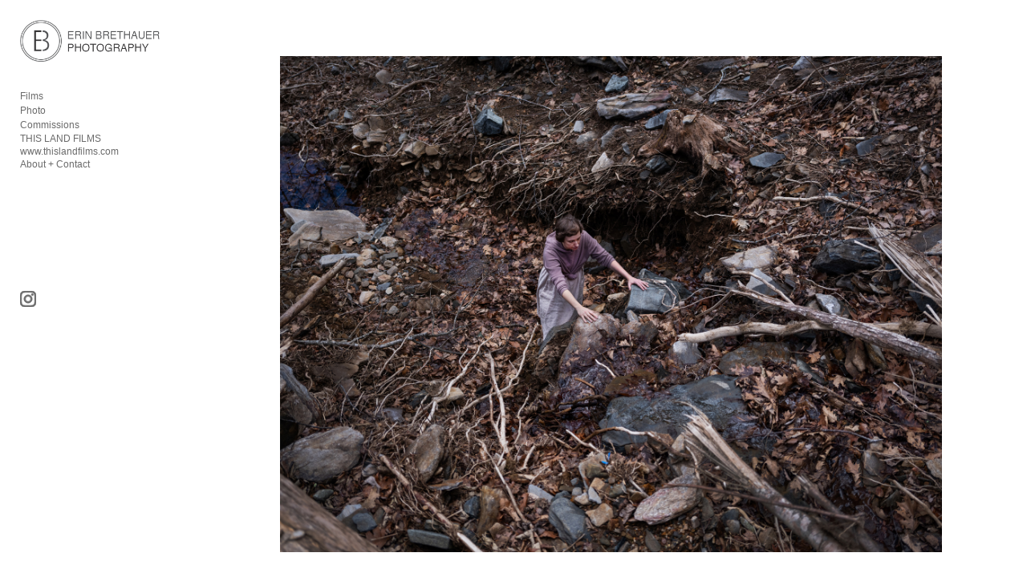

--- FILE ---
content_type: text/css
request_url: https://cdn.neonsky.app/menu-styles-v260130-028.css?t=1769834492338
body_size: 41568
content:
/* ======================================== */
/* MENU STYLES CSS - VERSION 260130-028 */
/* ======================================== */
/* Date: 2026-01-30 at 17:11:16 */
/* Description: y */
/* ======================================== */
/* Version Log: */
/* - Version bump for deployment */
/* - y */
/* ======================================== */

.sidebar::after {
  content: none !important;
}
/* ===================================================
   CSS VERSION TEST - Version 250814-005
   ===================================================
   This is a test indicator to confirm the latest CSS is loaded.
   If you see this comment in the browser dev tools, the new CSS is active.
   =================================================== */

@import url('https://fonts.googleapis.com/css2?family=Hanken+Grotesk:ital,wght@0,200;1,200&display=swap');

/* CSS VERSION 250814-005 - TEST MARKER */
/* Base Layout Styles */
body {
  margin: 0;
  padding: 0;
  overflow-x: hidden; /* Prevent horizontal scrolling */
  /* Don't force weight 200 globally - let it be determined by font-family (custom fonts vs system fonts) */
  /* Custom fonts like Hanken Grotesk will use 200, system fonts like Arial will use 400 */
}

/* Ensure standard bold tags use weight 600 (not 700) for better contrast with regular 200 weight */
strong, b {
  font-weight: 600 !important; /* Use 600 instead of bold (700) for better visibility */
}


/* Define primary colors in variables */
:root {
  --primary: hsl(93, 100%, 34%); /* Base green color for buttons */
  --primary-hover: hsl(93, 100%, 39%); /* Slightly lighter for hover states */
  --edit-button-color: #c0c0c0;
  --delete-button-color: #929292;
  --drag-handle-bg: #9b9b9ba9;
  --drag-handle-color: rgba(255, 255, 255, 0.5);
  --element-border: 2px solid #dddddd37;
  
  --menu-font-family: Arial, sans-serif;
  --menu-font-size: 16px;
  --menu-color: #333;
  --menu-active-color: #4682B4;
  --menu-hover-color: #3a6d96;
  --menu-vertical-spacing: 2px;
  --menu-background-color: #fafafa;
  --site-background-color: #ffffff;
  --menu-button-bg: #c0c0c0; /* Luminance-based: set by style-customizer from menu background */
  --menu-button-bg-hover: #a0a0a0;
  --sidebar-width: 15vw; /* Default sidebar width */
  --sidebar-edit-width: 44vw; /* Default sidebar width in edit mode */
  --font-weight: 200;
  
  /* Sidebar padding variables (instead of margins) */
  --sidebar-padding-top: 0px;
  --sidebar-padding-right: 0px;
  --sidebar-padding-bottom: 0px;
  --sidebar-padding-left: 0px;

  --menu-layout: sidebar;
  --mobile-header-height: 80px;
}

/* Add these rules near the TOP of your menu-styles.css file */

/* Hide edit UI elements by default until JS initializes */
body:not(.hydra-initialized) .edit-controls,
body:not(.hydra-initialized) .sidebar .element-controls,
body:not(.hydra-initialized) .sidebar .edit-btn,
body:not(.hydra-initialized) .sidebar .delete-btn,
body:not(.hydra-initialized) .sidebar .visibility-toggle,
body:not(.hydra-initialized) .sidebar .drag-handle,
body:not(.hydra-initialized) #editButton,
body:not(.hydra-initialized) #logoutButton {
  display: none !important;
  visibility: hidden !important;
  opacity: 0 !important;
}

/* Even in edit mode, don't show these until fully initialized */
body:not(.hydra-initialized) .sidebar.editing .controls,
body:not(.hydra-initialized) .sidebar.editing .edit-btn,
body:not(.hydra-initialized) .sidebar.editing .delete-btn,
body:not(.hydra-initialized) .sidebar.editing .element-controls,
body:not(.hydra-initialized) .edit-mode-active .edit-controls {
  display: none !important;
  visibility: hidden !important;
  opacity: 0 !important;
}

/* Base visibility rules - only show in edit mode after initialization */
.edit-btn,
.delete-btn,
.edit-controls,
.element-controls {
  display: none !important; 
}

/* Only show login button by default */
#loginBtn {
  display: block !important;
}

/* Hide logout and edit buttons by default */
#logoutButton,
#editButton {
  display: none !important;
}

/* Clean initial state for menu items */
.sidebar:not(.editing) .gallery-item-content {
  border: none !important;
  background: transparent !important;
}


/* Fix for the container layout with fixed sidebar width */
.container {
  display: flex;
  height: 100vh;
  overflow: hidden; /* Prevent outer scrolling */
  position: relative; /* For proper positioning */
}

body .container,
html body .container,
.sidebar + .container,
.sidebar ~ .container {
  max-width: 100vw !important;
  width: 100% !important;
  padding: 0 !important;
  margin: 0 !important;
}

/* Force all media queries to respect this override */
@media (min-width: 576px), (min-width: 768px), (min-width: 992px), (min-width: 1200px) {
  body .container,
  html body .container,
  .sidebar + .container,
  .sidebar ~ .container {
    max-width: 100vw !important;
    width: 100% !important;
  }
  
}

#loginBtn {
  display: none !important;
}

/* Set fixed sidebar width and prevent squashing */
.sidebar {
  width: var(--sidebar-width, 15vw); /* Use CSS variable for easy customization */
  min-width: 200px; /* Minimum width to prevent excessive squashing */
  max-width: 350px; /* Maximum width for large screens */
  height: 100vh;
  max-height: 100vh;
  overflow-y: auto;
  overflow-x: hidden;
  flex-shrink: 0; /* Prevent shrinking */
  position: relative; /* For proper positioning */
  z-index: 10; /* Ensure sidebar is above other elements */
  transition: width 0.3s ease, min-width 0.3s ease, max-width 0.3s ease; /* Smooth transition */
  display: flex;
  flex-direction: column;
}

.sidebar:not(.editing) {
  background-color: var(--menu-background-color, #fafafa);
}

.container {
  background-color: var(--site-background-color, #ffffff);
}

/* Gallery container with proper vertical scrolling */
.gallery-container {
  flex-grow: 1;
  display: flex;
  flex-direction: column;
  height: 100vh;
  overflow-y: auto; /* Enable vertical scrolling */
  position: relative; /* For proper positioning */
}

.gallery-iframe {
  flex-grow: 1;
  border: none !important;
  width: 100%;
  height: auto; /* Allow height to adjust to content */
  min-height: 100%; /* At least take full height */
}

/* Custom scrollbar styling */
.sidebar::-webkit-scrollbar {
  width: 0px;
}

.sidebar::-webkit-scrollbar-track {
  background: rgba(0,0,0,0.03);
}

.sidebar::-webkit-scrollbar-thumb {
  background-color: rgba(0,0,0,0.15);
  border-radius: 0px;
}

.sidebar::-webkit-scrollbar-thumb:hover {
  background-color: rgba(0,0,0,0.25);
}

/* Text Block Element Styles */
.sidebar-text-container {
  padding: 5px 0;
  margin: 5px 0;
  width: 100%;
}

.sidebar-text {
  padding: 10px;
  background-color: transparent;
  border-radius: 0px;
  font-size: 0.95em;
  color: #333; /* Consider using var(--menu-color) if that's the intended color */
  white-space: pre-wrap;
  word-break: break-word;
  /* Apply menu font family */
  font-family: var(--menu-font-family, inherit) !important;
  margin-bottom: 0.25em; /* Example: Tighter spacing */
  margin-top: 0;
}

/* Add this new rule */
.sidebar-text p {
  margin-bottom: 0.25em; /* Example: Tighter spacing */
  margin-top: 0;
}


.sidebar:not(.editing) .sidebar-text {
  background-color: transparent;
}

.edit-text-btn {
  margin-top: 8px;
  margin-bottom: 5px;
  padding: 5px 10px;
  background-color: var(--primary);
  color: white;
  border: none;
  border-radius: 0px;
  cursor: pointer;
  font-size: 14px;
}

.edit-text-btn:hover {
  background-color: var(--primary-hover);
}

.text-editor-overlay {
  position: fixed;
  top: 0;
  left: 0;
  width: 100%;
  height: 100%;
  background-color: rgba(0, 0, 0, 0.7);
  z-index: 9999;
  display: flex;
  align-items: center;
  justify-content: center;
}

.text-editor {
  background-color: white;
  border-radius: 0px;
  padding: 20px;
  max-width: 600px;
  width: 90%;
  box-shadow: 0 4px 12px rgba(0,0,0,0.2);
}

.text-editor textarea {
  width: 100%;
  min-height: 200px;
  padding: 10px;
  border-radius: 0px;
  border: 1px solid #ddd;
  font-family: inherit;
  font-size: inherit;
  resize: vertical;
  margin-bottom: 15px;
}

.edit-text-content {
  width: 100%;
  min-height: 150px;
  padding: 10px;
  border-radius: 0px;
  border: 1px solid #ddd;
  font-family: inherit;
  font-size: inherit;
  resize: vertical;
  margin-bottom: 10px;
}

/* Import Classic Form Styles */
.import-classic-form,
#importClassicForm,
body .sidebar .import-classic-form {
  padding: 0;
  max-height: 0;
  overflow: hidden;
  display: none !important; /* Use !important to override any conflicting styles */
  transition: all 0.3s ease;
  background-color: #f9f9f9;
}

.import-classic-form.visible,
#importClassicForm.visible,
body .sidebar .import-classic-form.visible {
  padding: 15px;
  max-height: 1200px;
  display: block !important; /* Use !important to ensure it shows when visible class is applied */
}

.import-classic-form h3 {
  margin-top: 0;
  margin-bottom: 10px;
  font-size: 16px;
  font-weight: 600;
  color: #333;
}

.import-classic-form p {
  margin-bottom: 15px;
  color: #666;
  font-size: 14px;
}

.import-classic-form input[type="text"],
.import-classic-form select {
  width: 100%;
  padding: 8px;
  margin-bottom: 5px;
  border: 1px solid #ddd;
  border-radius: 0px;
  background-color: rgba(255, 255, 255, 0.746);
}

.import-classic-form small {
  display: block;
  color: #666;
  font-size: 12px;
  margin-bottom: 10px;
}

.form-group {
  margin-bottom: 15px;
}

.import-status {
  margin: 15px 0;
  padding: 10px;
  background-color: #f5f5f5;
  border-radius: 0px;
  border: 1px solid #ddd;
}

.import-progress {
  height: 10px;
  background-color: #eee;
  border-radius: 5px;
  overflow: hidden;
  margin-bottom: 10px;
}

.progress-bar {
  height: 100%;
  width: 0;
  background-color: #4682B4;
  transition: width 0.3s ease;
}

.status-message {
  font-size: 14px;
  color: #666;
  text-align: center;
}

/* Style checkbox */
.import-classic-form input[type="checkbox"] {
  margin-right: 5px;
  vertical-align: middle;
}

/* Form actions */
.form-actions {
  display: flex;
  justify-content: flex-end;
  gap: 10px;
  margin-top: 15px;
}

/* Animation for progress bar */
@keyframes pulse {
  0% { opacity: 0.6; }
  50% { opacity: 1; }
  100% { opacity: 0.6; }
}

.importing .progress-bar {
  animation: pulse 1.5s infinite;
}

/* Header and Controls */
.sidebar-header {
  display: flex;
  justify-content: right;
  align-items: center;
  padding: 10px;
  gap: 8px;
  border-bottom: none !important;
  background-color: var(--menu-background-color, #fafafa);
  position: sticky;
  top: 0;
  z-index: 20;
}

/* Add a subtle separator between top sections */
.sidebar-header::after {
  content: '';
  position: absolute;
  bottom: 0;
  left: 10px;
  right: 10px;
  height: 1px;
  background: transparent;
}


/* Make each section handle its own scrolling */
.sidebar-header, 
.edit-controls {
  flex-shrink: 0; /* Prevent these from shrinking */
}

.sidebar-header:not(.editing) {
  background-color: var(--menu-background-color, #fafafa);
  border: none !important;
}


/* CONSISTENT TEXT COLOR between view and edit mode */
body .sidebar.editing .menu-item {
  font-family: var(--menu-font-family) !important;
  font-size: var(--menu-font-size) !important;
  color: var(--menu-color) !important;
}

body .sidebar.editing .menu-item:hover {
  color: var(--menu-hover-color) !important;
}

body .sidebar.editing li.active > .gallery-item-content .menu-item {
  color: var(--menu-active-color) !important;
}

/* Ensure menu item controls are visible in edit mode */
.sidebar.editing .controls .btn,
.sidebar.editing .visibility-toggle,
.sidebar.editing .edit-btn,
.sidebar.editing .delete-btn {
  display: flex !important;
  opacity: 1;
}

/* Make sure the controls container itself is visible */
.sidebar.editing .controls {
  display: flex !important;
  opacity: 1;
}

/* Reposition edit controls directly below header */
.edit-controls {
  display: flex;
  flex-wrap: nowrap;
  justify-content: right;
  align-items: center;
  padding: 10px;
  gap: 4px; /* Reduced from 8px to 4px */
  background-color: var(--menu-background-color, #fafafa);
  position: sticky;
  top: 50px;
  z-index: 19;
  border-bottom: 1px solid rgba(0,0,0,0.05);
  overflow-x: auto; /* Allow scrolling if needed on small screens */
}

.tree-container {
  height: auto !important;
  max-height: none !important;
  overflow: visible !important;
}

/* Add Form Styles */
.add-form {
  padding: 0 15px;
  max-height: 0;
  overflow: hidden;
  transition: all 0.3s ease;
  background-color: #f9f9f9;
  width: 100%;
  box-sizing: border-box;
}

.add-form.visible {
  padding: 15px;
  max-height: 400px;
}

.add-form input[type="text"] {
  width: 100%;
  padding: 8px;
  margin-bottom: 10px;
  border: 1px solid #ddd;
  border-radius: 0px;
}

/* Button Styles */
.btn {
  border-radius: 2px;
  padding: 5px 10px;
  cursor: pointer;
  font-size: 14px;
  display: inline-flex;
  align-items: center;
  justify-content: center;
  background-color: #d4d4d4;
  transition: background-color 0.2s;
  border: none !important;
  outline: none !important;
  box-shadow: none !important;
}

.btn:hover {
  background-color: #e5e5e5;
}

.btn-primary {
  background-color: var(--primary) !important;
  color: white !important;
  border-color: var(--primary) !important;
}

.btn-primary:hover {
  background-color: var(--primary-hover) !important;
}

.icon {
  width: 16px;
  height: 16px;
  margin-right: 4px;
}

ol.nested-sortable {
  height: auto !important; 
  max-height: none !important;
  overflow: visible !important;
  background-color: transparent !important;
}

ol.nested-sortable ol.nested-sortable {
  padding-left: 20px; /* Indentation for nested items */
  margin: 0;
}

.nested-sortable li {
  position: relative;
  margin: 3px 0;
  list-style: none;
  transition: transform 0.15s ease-out;
}

/* SortableJS Visual Styles */
.nested-sortable li.ghost {
  position: relative !important;
  opacity: 0.7 !important;
  background-color: rgba(70, 130, 180, 0.1) !important;
  border: 2px dashed rgba(55, 184, 108, 0.5) !important;
  margin: 4px 0 !important;
  height: auto !important;
  min-height: 30px !important;
  z-index: 1000 !important; /* Make sure ghost appears above other items */
  box-shadow: 0 0 4px rgba(70, 130, 180, 0.2) !important;
}

.nested-sortable li.chosen {
  background-color: transparent !important;
  opacity: 0.8;
  z-index: 1001; /* Higher than ghost */
  box-shadow: 0 4px 12px rgba(0, 0, 0, 0.15) !important;
}

.nested-sortable li.drag {
  opacity: 0.8;
  z-index: 1001;
}

/* Prevent text selection during dragging */
body.menu-item-dragging * {
  user-select: none !important;
}

/* Ensure hover styles don't interfere with drag */
body.menu-item-dragging .nested-sortable li:hover {
  background-color: transparent !important;
}

.highlight-dropzone {
  background-color: rgba(70, 130, 180, 0.05);
}

ol.nested-sortable:empty {
  border: 1px dashed rgba(0, 0, 0, 0.2);
  min-height: 15px;
  margin: 5px 0;
  border-radius: 0px;
}

/* Gallery Item Styling */
.gallery-item-content {
  display: flex;
  align-items: center;
  width: 100%;
  padding: 0px 0px;
  border: 1px solid #eee;
  border-radius: 0px;
  margin: 3px 0;
  background-color: #fafafa;
}

/* Prevent text selection during drag operations */
.nested-sortable-handle,
.drag-handle,
.sortable-ghost,
.sortable-chosen,
.sortable-drag,
body.sidebar-element-dragging .sidebar,
body.menu-item-dragging .sidebar,
body.sidebar-element-dragging .sidebar *,
body.menu-item-dragging .sidebar * {
  user-select: none !important;
  -webkit-user-select: none !important;
  -moz-user-select: none !important;
  -ms-user-select: none !important;
}

.nested-sortable.highlight-dropzone {
  background-color: rgba(70, 130, 180, 0.05);
  border-radius: 0px;
  min-height: 10px;
}

.nested-sortable-handle {
  cursor: move;
  cursor: grab;
}

.nested-sortable-handle:active {
  cursor: grabbing;
}

.has-children > .gallery-item-content {
  font-weight: 200;
  background-color: rgba(0, 0, 0, 0.02);
}

/* Menu Item Styling */
.menu-item {
  flex-grow: 1;
  padding-left: 4px;
  cursor: pointer;
  order: 1 !important; 
  margin-right:4px;
  font-weight: 200 !important;
}

/* Active and Hover States */
li.active > .gallery-item-content {
  background-color: rgba(147, 147, 147, 0);
  border-color: rgba(190, 190, 190, 0);
}

li:not(.active) > .gallery-item-content:hover {
  background-color: rgba(0, 0, 0, 0.03);
}

/* Controls Container */
.controls {
  display: flex;
  opacity: 0.7;
  order: 3 !important; /* Keep controls at the very end */
  position: relative;
  z-index: 10;
  pointer-events: auto;
}

.controls:hover {
  opacity: 1;
}

/* Ensure controls on nested items are accessible */
ol.nested-sortable li .controls,
ol.nested-sortable ol.nested-sortable li .controls {
  position: relative;
  z-index: 10 !important;
  pointer-events: auto !important;
}

/* Ensure edit and visibility buttons are clickable on nested items */
ol.nested-sortable li .controls .edit-btn,
ol.nested-sortable li .controls .visibility-toggle,
ol.nested-sortable ol.nested-sortable li .controls .edit-btn,
ol.nested-sortable ol.nested-sortable li .controls .visibility-toggle {
  position: relative;
  z-index: 11 !important;
  pointer-events: auto !important;
}

/* Submenu Toggle Styles */
.submenu-toggle {
  display: inline-flex;
  align-items: center;
  justify-content: right;
  width: 24px;
  height: 24px;
  margin-right: 0 !important;  /* Remove right margin */
  margin-left: 4px !important; /* Add left margin instead */
  order: 2 !important; 
  cursor: pointer;
  transition: transform 0.2s ease;
}


/* Collapsed/Expanded States */
li:not(.expanded) > ol.nested-sortable {
  display: none;
}

/* Ensure expanded folders show their nested lists - override with higher specificity */
li.expanded > ol.nested-sortable {
  display: block !important;
  visibility: visible !important;
  opacity: 1 !important;
  height: auto !important;
  max-height: none !important;
  overflow: visible !important;
}

/* CRITICAL: Ensure nested lists are visible when parent has expanded class, even with inline styles */
li.expanded > ol.nested-sortable[style*="display"] {
  display: block !important;
}

/* Ensure nested lists are not hidden by parent overflow in sidebar */
.sidebar li.expanded > ol.nested-sortable,
#galleryTree li.expanded > ol.nested-sortable {
  display: block !important;
  visibility: visible !important;
  opacity: 1 !important;
  overflow: visible !important;
}

/* Hidden folders in edit mode should respect expanded/collapsed state like visible folders */
/* Only show nested list if folder is expanded, even if parent is hidden */
.sidebar.editing li.hidden-gallery.expanded > ol.nested-sortable,
.sidebar.editing li[data-visible="false"].expanded > ol.nested-sortable {
  display: block !important;
}

/* Hide nested list when hidden folder is collapsed */
.sidebar.editing li.hidden-gallery:not(.expanded) > ol.nested-sortable,
.sidebar.editing li[data-visible="false"]:not(.expanded) > ol.nested-sortable {
  display: none !important;
}

/* Indentation Levels */
.indent-level-1 {
  padding-left: 20px;
}

.indent-level-2 {
  padding-left: 40px;
}

.indent-level-3 {
  padding-left: 60px;
}

/* Edit Form Styling */
.edit-form {
  padding: 15px;
  background-color: transparent;
  border-radius: 0px;
  margin: 5px 0;
}

.form-group {
  margin-bottom: 10px;
}

.form-group label {
  display: block;
  margin-bottom: 5px;
  font-weight: 200;
}

.parent-select {
  width: 100%;
  padding: 8px;
  border: 1px solid #ddd;
  border-radius: 0px;
  background-color: white;
  margin-bottom: 10px;
}

#galleryParentContainer {
  margin-top: 10px;
}

#galleryParent {
  width: 100%;
  padding: 8px;
  border: 1px solid #ddd;
  border-radius: 0px;
  background-color: white;
}

/* Visibility Toggle Styles */
.visibility-toggle {
  cursor: pointer;
  opacity: 0.6;
  transition: opacity 0.2s;
}

.visibility-toggle:hover {
  opacity: 1;
}

.visibility-toggle.hidden {
  opacity: 0.3;
}

/* Hidden Gallery Styles */
li.hidden-gallery {
  opacity: 0.6;
}

/* Radio Button Styles */
.radio-group {
  margin: 10px 0;
}

.radio-group label {
  margin-right: 10px;
  display: inline-block;
}

/* URL Input Container */
#urlInputContainer {
  transition: all 0.3s ease;
}

/* Tree Structure Styling */
.tree {
  padding: 0;
  margin: 0;
}

/* Error Notification */
.drag-error-notification {
  position: fixed;
  top: 10px;
  right: 10px;
  background-color: #f8d7da;
  color: #721c24;
  padding: 10px 15px;
  border-radius: 0px;
  box-shadow: 0 2px 4px rgba(0,0,0,0.2);
  z-index: 9999;
  opacity: 1;
  transition: opacity 0.5s ease;
}

/* Enhanced Drag Styles */
.nested-sortable li.ghost {
  position: relative;
  opacity: 0.6;
  background-color: rgba(70, 130, 180, 0.3);
  border: 2px dashed rgba(70, 180, 99, 0.7);
  box-shadow: 0 0 8px rgba(70, 130, 180, 0.4);
}

.nested-sortable li.invalid-target {
  background-color: rgba(220, 53, 69, 0.1);
  border: 2px dashed rgba(220, 53, 69, 0.5);
}

/* Empty list highlighting for drop targets */
.nested-sortable:empty.highlight-dropzone {
  border: 2px dashed rgba(70, 130, 180, 0.3);
  min-height: 30px;
  margin: 5px 0;
  border-radius: 0px;
}

/* -------------------------------
   VIEW MODE SPECIFIC STYLES
------------------------------- */
.sidebar:not(.editing) {
  background-color: #fafafa;
}

/* Clean text-only menu in View mode */
.sidebar:not(.editing) .gallery-item-content {
  border: none;
  background: transparent;
  padding: 0px 0px;
  margin: 2px 0;
}

.sidebar:not(.editing) .menu-item {
  font-family: var(--menu-font-family, Arial, sans-serif);
  font-size: var(--menu-font-size, 16px);
  color: var(--menu-color, #333);
  transition: color 0.2s;
  font-weight: 200;
}

.sidebar:not(.editing) .menu-item:hover {
  color: var(--menu-hover-color, #4682B4);
}

/* Active item in View mode */
.sidebar:not(.editing) li.active > .gallery-item-content .menu-item {
  color: var(--menu-active-color, #4682B4);
  font-weight: 200;
}

/* Grid Image Titles - 10px larger than menu font */
/* These are the titles that appear over images in the grid/masonry layout */
.grid-image-title.desktop-title h3,
.grid-image-title.mobile-title h3 {
  font-weight: 200 !important;
  font-size: calc(var(--menu-font-size, 16px) + 10px) !important; /* 10px larger than menu font */
  line-height: 1.2 !important;
}

/* Slightly stronger specificity for overlay wrapper to ensure inheritance */
.grid-image-overlay .grid-image-title h3 {
  font-weight: 200 !important;
}

/* Mobile adjustments for tight layouts */
@media (max-width: 768px), (max-aspect-ratio: 1/1) {
  .grid-image-title.desktop-title h3,
  .grid-image-title.mobile-title h3 {
    font-size: calc(var(--menu-font-size, 16px) + 10px) !important; /* 10px larger than menu font on mobile too */
  }
}

/* Hide edit controls in view mode */
.sidebar:not(.editing) .controls .btn {
  display: none;
}

/* Submenu toggle in View mode - only show on hover */
.sidebar:not(.editing) .submenu-toggle {
  opacity: 0;
  transition: opacity 0.3s ease;
}

.sidebar:not(.editing) .gallery-item-content:hover .submenu-toggle {
  opacity: 0.7;
}

/* Force hide element headers in view mode with maximum specificity */
.sidebar:not(.editing) .element-header,
body .sidebar:not(.editing) .element-header,
html body .sidebar:not(.editing) .element-header,
.sidebar:not(.editing) .sidebar-element .element-header,
.sidebar:not(.editing) .menu-element .element-header,
.sidebar:not(.editing) .text-element .element-header,
.sidebar:not(.editing) .image-element .element-header {
  display: none !important;
  visibility: hidden !important;
  opacity: 0 !important;
  pointer-events: none !important;
  height: 0 !important;
  overflow: hidden !important;
  position: absolute !important;
}

/* Hide hidden elements in view mode */
.sidebar:not(.editing) .sidebar-element[data-visible="false"],
.sidebar:not(.editing) li.hidden-gallery,
.sidebar:not(.editing) li[data-visible="false"],
.sidebar:not(.editing) .gallery-item-content[data-visible="false"] {
  display: none !important;
}

/* Hide invisible items in horizontal menu (view mode) */
body.menu-layout-horizontal:not(.edit-mode-active) .horizontal-menu-item[data-visible="false"],
body.menu-layout-horizontal:not(.edit-mode-active) .horizontal-submenu-item[data-visible="false"] {
  display: none !important;
}

/* Dim invisible items in horizontal menu (edit mode) */
body.menu-layout-horizontal.edit-mode-active .horizontal-menu-item[data-visible="false"],
body.menu-layout-horizontal.edit-mode-active .horizontal-submenu-item[data-visible="false"] {
  opacity: 0.6 !important;
  pointer-events: auto !important;
}

/* -------------------------------
   EDIT MODE SPECIFIC STYLES
------------------------------- */
.sidebar.editing {
  width: var(--sidebar-edit-width, 44vw); /* Use CSS variable with fallback */
  min-width: 300px; /* Larger minimum width in edit mode */
  max-width: 44vw; /* Larger maximum width in edit mode */
  background-color: #f0f0f0;
}

/* More prominent editing indicators */
.sidebar.editing .gallery-item-content {
  background-color: transparent;
  box-shadow: 0 1px 3px rgba(0,0,0,0.05);
  border: none !important; /* Remove border in edit mode */
}

.sidebar.editing .nested-sortable-handle {
  background-color: rgba(70, 130, 180, 0.05);
  border-radius: 0px;
}

/* Elements in edit mode - transparent backgrounds */
.sidebar.editing .sidebar-element,
.sidebar.editing .menu-element,
.sidebar.editing .image-element,
.sidebar.editing .text-element {
  background-color: transparent !important;
  border: none !important; /* Remove border in edit mode */
  box-shadow: 0 1px 3px rgba(0, 0, 0, 0.1) !important;
  margin-bottom: 10px;
  border-radius: 0px;
}

/* Hover effects for elements */
.sidebar.editing .sidebar-element:hover,
.sidebar.editing .menu-element:hover,
.sidebar.editing .image-element:hover,
.sidebar.editing .text-element:hover,
.sidebar.editing .gallery-item-content:hover {
  box-shadow: 0 2px 8px rgba(0, 0, 0, 0.2) !important;
  border: none !important; /* Remove border on hover */
}

/* Text content transparency */
.sidebar-text {
  background-color: transparent !important;
}


/* Element headers - make transparent like page UI */
.sidebar.editing .element-header {
  background-color: transparent !important;
  padding: 8px 2px !important;
}

/* Control buttons - match page UI styling */
.sidebar.editing .btn.edit-btn svg,
.btn.edit-btn svg,
.edit-btn svg {
  color: var(--edit-button-color) !important;
  stroke: var(--edit-button-color) !important;
}

.sidebar.editing .btn.delete-btn svg,
.btn.delete-btn svg,
.delete-btn svg {
  color: var(--delete-button-color) !important;
  stroke: var(--delete-button-color) !important;
}

/* Drag handle styling to match page UI */
.sidebar.editing .drag-handle {
  display: inline-flex !important;
  visibility: visible !important;
  opacity: 1 !important;
  cursor: grab !important;
  background-color: var(--drag-handle-bg) !important;
  color: var(--drag-handle-color) !important;
  padding: 4px !important;
  border-radius: 0px !important;
  margin-left: 8px !important;
  width: 24px !important;
  height: 24px !important;
  align-items: center !important;
  justify-content: center !important;
  border: none !important;
  outline: none !important;
  box-shadow: none !important;
}

.sidebar.editing .drag-handle svg {
  color: var(--drag-handle-color) !important;
  stroke: var(--drag-handle-color) !important;
  fill: none !important;
}

/* Ensure content areas are transparent */
.sidebar-element .element-content,
.text-element .sidebar-text-container,
.image-element .sidebar-image-container {
  background-color: transparent !important;
}

/* Make sure the tree container is transparent */
.tree-container,
#galleryTree {
  background-color: transparent !important;
}

/* Ensure hidden galleries remain visible in edit mode */
.sidebar.editing li.hidden-gallery,
.sidebar.editing li[data-visible="false"] {
  display: list-item !important; /* Use list-item, not flex, to maintain list structure */
  visibility: visible !important;
  opacity: 0.6 !important; /* Dimmed to indicate hidden status */
  pointer-events: auto !important;
  position: relative !important;
}

/* CRITICAL: Ensure nested items inside folders (ol.nested-sortable) get dimmed when they have hidden-gallery class */
.sidebar.editing ol.nested-sortable > li.hidden-gallery,
.sidebar.editing ol.nested-sortable > li[data-visible="false"],
body.edit-mode-active .sidebar ol.nested-sortable > li.hidden-gallery,
body.edit-mode-active .sidebar ol.nested-sortable > li[data-visible="false"] {
  display: list-item !important;
  visibility: visible !important;
  opacity: 0.6 !important;
  pointer-events: auto !important;
  position: relative !important;
}

.sidebar.editing ol.nested-sortable > li.hidden-gallery > .gallery-item-content,
.sidebar.editing ol.nested-sortable > li[data-visible="false"] > .gallery-item-content,
body.edit-mode-active .sidebar ol.nested-sortable > li.hidden-gallery > .gallery-item-content,
body.edit-mode-active .sidebar ol.nested-sortable > li[data-visible="false"] > .gallery-item-content {
  display: flex !important;
  visibility: visible !important;
  opacity: 0.6 !important;
  pointer-events: auto !important;
  position: relative !important;
}

.sidebar.editing .gallery-item-content[data-visible="false"],
.sidebar.editing .sidebar-element[data-visible="false"] {
  display: flex !important;
  visibility: visible !important;
  opacity: 0.6 !important; /* Dimmed to indicate hidden status */
  pointer-events: auto !important;
  position: relative !important;
}


/* Corrected gallery-item-content styling for hidden items */
.sidebar.editing .gallery-item-content[data-visible="false"] {
  display: flex !important;
  opacity: 0.6;
}

/* Fix for hidden list items to display properly */
.sidebar.editing li.hidden-gallery > .gallery-item-content {
  display: flex !important;
}

/* Ensure nested lists inside hidden folders are visible in edit mode */
.sidebar.editing li.hidden-gallery > ol.nested-sortable,
.sidebar.editing li[data-visible="false"] > ol.nested-sortable {
  display: block !important;
  visibility: visible !important;
  opacity: 1 !important; /* Children should be fully visible even if parent is dimmed */
}

/* Ensure children of hidden folders are visible in edit mode */
.sidebar.editing li.hidden-gallery > ol.nested-sortable > li,
.sidebar.editing li[data-visible="false"] > ol.nested-sortable > li {
  display: list-item !important;
  visibility: visible !important;
  opacity: 0.6 !important; /* Dimmed to match parent */
}

/* Ensure hidden galleries are dimmed in sidebar edit mode even when horizontal layout is active */
body.menu-layout-horizontal.edit-mode-active .sidebar.editing li.hidden-gallery,
body.menu-layout-horizontal.edit-mode-active .sidebar.editing li[data-visible="false"],
body.menu-layout-horizontal.edit-mode-active .sidebar li.hidden-gallery,
body.menu-layout-horizontal.edit-mode-active .sidebar li[data-visible="false"] {
  display: list-item !important;
  visibility: visible !important;
  opacity: 0.6 !important;
  pointer-events: auto !important;
  position: relative !important;
}

body.menu-layout-horizontal.edit-mode-active .sidebar.editing li.hidden-gallery > .gallery-item-content,
body.menu-layout-horizontal.edit-mode-active .sidebar.editing .gallery-item-content[data-visible="false"],
body.menu-layout-horizontal.edit-mode-active .sidebar li.hidden-gallery > .gallery-item-content,
body.menu-layout-horizontal.edit-mode-active .sidebar .gallery-item-content[data-visible="false"] {
  display: flex !important;
  visibility: visible !important;
  opacity: 0.6 !important;
  pointer-events: auto !important;
  position: relative !important;
}

body.menu-layout-horizontal.edit-mode-active .sidebar.editing li.hidden-gallery > ol.nested-sortable > li,
body.menu-layout-horizontal.edit-mode-active .sidebar.editing li[data-visible="false"] > ol.nested-sortable > li,
body.menu-layout-horizontal.edit-mode-active .sidebar li.hidden-gallery > ol.nested-sortable > li,
body.menu-layout-horizontal.edit-mode-active .sidebar li[data-visible="false"] > ol.nested-sortable > li {
  display: list-item !important;
  visibility: visible !important;
  opacity: 0.6 !important;
}

/* CRITICAL: Ensure nested children inside folders get dimmed when they have hidden-gallery class */
/* This specifically targets children that are nested inside folders (ol.nested-sortable) */
body.menu-layout-horizontal.edit-mode-active .sidebar.editing ol.nested-sortable > li.hidden-gallery,
body.menu-layout-horizontal.edit-mode-active .sidebar.editing ol.nested-sortable > li[data-visible="false"],
body.menu-layout-horizontal.edit-mode-active .sidebar ol.nested-sortable > li.hidden-gallery,
body.menu-layout-horizontal.edit-mode-active .sidebar ol.nested-sortable > li[data-visible="false"] {
  display: list-item !important;
  visibility: visible !important;
  opacity: 0.6 !important;
  pointer-events: auto !important;
  position: relative !important;
}

body.menu-layout-horizontal.edit-mode-active .sidebar.editing ol.nested-sortable > li.hidden-gallery > .gallery-item-content,
body.menu-layout-horizontal.edit-mode-active .sidebar.editing ol.nested-sortable > li[data-visible="false"] > .gallery-item-content,
body.menu-layout-horizontal.edit-mode-active .sidebar ol.nested-sortable > li.hidden-gallery > .gallery-item-content,
body.menu-layout-horizontal.edit-mode-active .sidebar ol.nested-sortable > li[data-visible="false"] > .gallery-item-content {
  display: flex !important;
  visibility: visible !important;
  opacity: 0.6 !important;
  pointer-events: auto !important;
  position: relative !important;
}

/* Ensure deeply nested items (nested folders) also get dimmed */
body.menu-layout-horizontal.edit-mode-active .sidebar.editing ol.nested-sortable ol.nested-sortable > li.hidden-gallery,
body.menu-layout-horizontal.edit-mode-active .sidebar.editing ol.nested-sortable ol.nested-sortable > li[data-visible="false"],
body.menu-layout-horizontal.edit-mode-active .sidebar ol.nested-sortable ol.nested-sortable > li.hidden-gallery,
body.menu-layout-horizontal.edit-mode-active .sidebar ol.nested-sortable ol.nested-sortable > li[data-visible="false"] {
  display: list-item !important;
  visibility: visible !important;
  opacity: 0.6 !important;
  pointer-events: auto !important;
  position: relative !important;
}

/* -------------------------------
   STYLE EDITOR IMPROVEMENTS
------------------------------- */
/* Style Editor Positioning and Visibility */
#menuStyleEditor {
  background-color: transparent !important;
  margin-bottom: 15px;
  max-height: none;
  z-index: 100;
  box-sizing: border-box;
  overflow-y: visible;
  border-radius: 0px;
  transition: all 0.2s ease;
  padding: 0;
  margin: 0 0 20px 0;
}

.style-editor-wrapper {
  background-color: transparent !important;
  border-radius: 0px;
  width: 100%;
  overflow: visible;
  backdrop-filter: blur(2px);
  border: 1px solid transparent !important;
}

.style-editor-panel {
  box-sizing: border-box;
  width: 100%;
  background-color: transparent !important;
  border: 1px solid transparent !important;
}

.style-editor-panel h3 {
  margin-top: 0;
  margin-bottom: 15px;
  padding-bottom: 8px;
  color: rgba(0, 0, 0, 0.8); /* Slightly darkened text */
  font-weight: 500;
}

.style-form {
  display: flex;
  flex-direction: column;
  gap: 12px;
  width: 100%;
}

.style-form .form-group {
  width: 100%;
  box-sizing: border-box;
}

/* Make form group headings more visible */
.style-form .form-group label {
  color: rgba(0, 0, 0, 0.8); /* Slightly darkened text */
  font-weight: 500;
}

/* Ensure color pickers + text fields fit properly */
.form-group:has(input[type="color"]) {
  display: grid;
  grid-template-columns: auto 1fr;
  align-items: center;
  gap: 8px;
}

.form-group:has(input[type="color"]) label {
  grid-column: 1 / 3;
}

/* Make text inputs display properly */
.style-form input[type="text"],
.style-form input[type="color"] {
  width: 100%;
  box-sizing: border-box;
  padding: 6px 8px;
  border: 1px solid #ddd;
  border-radius: 0px;
  background-color: rgba(255, 255, 255, 0.745); /* More solid background */
  border: 1px solid rgba(200, 200, 200, 0.8);
}



/* Sidebar image container */
.sidebar-image-container {
  display: flex;
  flex-direction: column;
  align-items: center;
  width: 100%;
  padding: 10px 0;
  background-color: transparent;
}

/* Sidebar image */
.sidebar-image {
  max-width: 100%;
  height: auto;
  background-color: transparent !important;
}

/* Image placeholder for edit mode */
.sidebar.editing .image-placeholder {
  background-color: rgba(245, 245, 245, 0.7) !important;
  border: 1px dashed rgba(221, 221, 221, 0.8) !important;
}

/* Upload image button */
.upload-image-btn {
  margin-top: 10px;
  padding: 6px 12px;
  background-color: var(--primary);
  color: white;
  border: none;
  border-radius: 0px;
  cursor: pointer;
  font-size: 14px;
}

.upload-image-btn:hover {
  background-color: var(--primary-hover);
}

/* Edit form for elements */
.element-edit-form {
  padding: 15px;
  background-color: transparent;
  border-radius: 0px !important;
  display: flex;
  flex-direction: column;
  gap: 10px;
  max-height: calc(100vh - 200px);
  overflow-y: auto;
  overflow-x: hidden;
}

.element-edit-form label {
  font-weight: 500;
  margin-bottom: 3px;
  display: block;
}

.element-edit-form input[type="text"] {
  width: 100%;
  padding: 8px;
  border: 1px solid #ddd;
  border-radius: 0px !important
}

.edit-form-buttons {
  display: flex;
  gap: 10px;
  margin-top: 5px;
}

/* Image preview in edit form */
.image-preview-container {
  margin: 10px 0;
}

.image-preview {
  max-width: 100%;
  margin-top: 5px;
  border: 0px solid transparent !important;
  box-shadow: none !important;
}

/* Image uploader overlay */
.image-uploader-overlay {
  position: fixed;
  top: 0;
  left: 0;
  width: 100%;
  height: 100%;
  background-color: rgba(0, 0, 0, 0.7);
  z-index: 9999;
  display: flex;
  align-items: center;
  justify-content: center;
}

/* Drop zone for image uploader */
.drop-zone {
  border: 2px dashed #ccc;
  border-radius: 0px;
  padding: 40px 20px;
  text-align: center;
  cursor: pointer;
  background-color: #fafafa;
  transition: all 0.3s ease;
}

.drop-zone:hover {
  background-color: #f0f0f0;
  border-color: #aaa;
}

/* Sidebar element form */
.sidebar-element-form {
  padding: 15px;
  background-color: #f5f5f5;
  border: 1px solid #ddd;
  border-radius: 0px !important;
  margin: 10px 0;
  transition: all 0.3s ease;
  width: 100%;
  box-sizing: border-box;
  display: none;
}

.sidebar-element-form.visible {
  max-height: 400px;
  padding: 15px;
  display: block;
}

.sidebar-element-form h3 {
  margin-top: 0;
  margin-bottom: 10px;
  font-size: 16px;
}

.sidebar-element-form p {
  margin-bottom: 15px;
  font-size: 14px;
}

.sidebar-element-form .radio-group {
  display: flex;
  flex-direction: column;
  gap: 8px;
  margin-bottom: 15px;
}

.sidebar-element-form .form-actions {
  display: flex;
  gap: 10px;
}

/* Sortable styles for sidebar elements */
.sidebar-elements-container .sortable-ghost {
  opacity: 0.4;
  background-color: rgba(70, 130, 180, 0.1);
  border: 2px dashed rgba(70, 130, 180, 0.5);
}

.sidebar-elements-container .sortable-chosen {
  z-index: 10;
  background-color: transparent !important;
}

.sidebar-elements-container .sortable-drag {
  border: 1px dashed #21f3aa;
  background-color: rgba(227, 242, 253, 0.7);
  box-shadow: 0 2px 8px rgba(0, 0, 0, 0.1);
}

/* Edit mode specific styles for sidebar elements */
.sidebar.editing .sidebar-element {
  border: 1px solid #eee;
  background-color: transparent;
  margin-left: 10px;
  margin-right: 10px;
  padding-right: 5px;
}

/* Image uploader modal */
.image-uploader-modal {
  background-color: white;
  border-radius: 0px;
  padding: 20px;
  max-width: 500px;
  width: 90%;
  box-shadow: 0 4px 12px rgba(0,0,0,0.2);
}

.image-uploader-modal h3 {
  margin-top: 0;
  margin-bottom: 15px;
}

.image-uploader-modal .uploader-header {
  display: flex;
  justify-content: space-between;
  align-items: center;
  margin-bottom: 15px;
}

.image-uploader-modal .close-btn {
  font-size: 24px;
  background: none;
  border: none;
  cursor: pointer;
}

/* Size slider in image uploader */
.size-container {
  margin: 15px 0;
}

.size-container label {
  display: block;
  margin-bottom: 5px;
}

.size-container input[type="range"] {
  width: 100%;
}

/* Mobile responsiveness */
@media (max-width: 768px) {
  .container {
    flex-direction: column;
    width:100vw;
  }
  
  .sidebar {
    width: 85vw !important; /* Force mobile menu width - override CSS variable */
    max-height: 100vh;
  }
  
  .gallery-container {
    height: auto;
  }
  
  /* Hide image elements marked to hide from mobile menu */
  .sidebar .hide-from-mobile-menu {
    display: none !important;
  }
}


#galleryTree {
  height: auto !important;
  max-height: none !important;
  overflow: visible !important;
}

.sidebar:after {
  content: '';
  display: block;
  height: 50px;
  width: 100%;
}

/* -------------------------------------
   MOBILE HEADER AND RESPONSIVE STYLES
-------------------------------------- */

/* Mobile Header Styles */
.mobile-header {
  display: none;
  position: fixed;
  top: 0;
  left: 0;
  width: 100%;
  height: 60px;
  background-color: var(--menu-background-color, #fafafa);
  z-index: 100;
  padding: 0 15px;
  align-items: center;
  justify-content: space-between;
  box-shadow: 0 2px 2px rgba(0,0,0,0.05);
}

.mobile-header-image {
  max-width: 70%;
  display: block;
  margin: 0 auto;
  object-fit: contain;
}

/* Mobile header content container */
.mobile-header-content {
  display: flex;
  align-items: center;
  justify-content: center;
  height: 100%;
  flex: 1;
  overflow: hidden;
  padding: 0 10px;
}

/* Text styling for different content types */
.mobile-header-text, 
.mobile-header-menu-title, 
.mobile-header-title {
  text-align: center;
  width: 100%;
  overflow: hidden;
  text-overflow: ellipsis;
  white-space: nowrap;
  font-size: 18px;
  font-weight: 200;
  color: var(--menu-color, #333);
}


.hamburger-btn {
  background: none;
  border: none;
  cursor: pointer;
  width: 40px;
  height: 40px;
  display: flex;
  align-items: center;
  justify-content: center;
  padding: 0;
  margin-right: 20px;
  z-index: 101;
}

.hamburger-icon {
  width: 24px;
  height: 18px;
  position: relative;
  display: flex;
  flex-direction: column;
  justify-content: space-between;
}

.hamburger-line {
  display: block;
  width: 100%;
  height: 2px;
  background-color: var(--menu-color, #333);
  transition: transform 0.3s ease, opacity 0.3s ease;
}

.hamburger-btn.active .hamburger-line:nth-child(1) {
  transform: translateY(8px) rotate(45deg);
}

.hamburger-btn.active .hamburger-line:nth-child(2) {
  opacity: 0;
}

.hamburger-btn.active .hamburger-line:nth-child(3) {
  transform: translateY(-8px) rotate(-45deg);
}

/* Mobile backdrop */
.mobile-backdrop {
  display: none;
  position: fixed;
  top: 0;
  left: 0;
  width: 100%;
  height: 100%;
  background-color: rgba(0, 0, 0, 0.5);
  z-index: 98;
  opacity: 0;
  transition: opacity 0.3s ease;
}

.mobile-backdrop.active {
  opacity: 1;
}

/* Mobile Responsive Styles */
@media (max-width: 768px) {
  .mobile-header {
    display: flex;
  }
  
  .mobile-backdrop.mobile-open {
    display: block;
  }
  
  .container {
    flex-direction: column;
    padding-top: 60px; /* Space for fixed header */
  }
  
  .sidebar {
    position: fixed;
    top: 60px;
    right: -85vw; /* Off-screen by default - using vw for responsive width */
    width: 85vw !important; /* Force mobile menu width - override CSS variable */
    min-height: calc(100vh - 60px);
    max-height: calc(100vh - 60px);
    height: calc(100vh - 60px);
    z-index: 99;
    transition: right 0.3s ease;
    box-shadow: -2px 0 5px rgba(0,0,0,0.1);
    overflow-y: auto;
    -webkit-overflow-scrolling: touch; /* Smooth scrolling on iOS */
    padding-bottom: 60px !important; /* Extra padding for mobile Safari address bar */
    background-color: var(--menu-background-color, #fafafa) !important; /* Ensure background color is applied on mobile */
  }
  
  .sidebar.mobile-open {
    right: 0;
    width: 85vw !important; /* Force mobile menu width for sidebar layout */
    background-color: var(--menu-background-color, #fafafa) !important; /* Ensure background color is applied when mobile menu is open */
  }
  
  /* Ensure menu content has bottom spacing on mobile to prevent address bar snap-back */
  .sidebar .tree-container,
  .sidebar .sidebar-elements-container,
  .sidebar ol.nested-sortable:last-child {
    padding-bottom: 60px !important;
  }
  
  .gallery-container {
    width: 100%;
  }
  
  /* Adjust edit controls for mobile */
  .edit-controls {
    flex-wrap: wrap;
  }
  
  .edit-controls .btn {
    padding: 6px 8px;
    font-size: 13px;
    flex: 1;
    min-width: 0;
    white-space: nowrap;
    margin: 0 2px;
  }
  
  /* Hide login/logout buttons on mobile header */
  .mobile-header #loginBtn,
  .mobile-header #logoutBtn {
    display: none !important;
  }
}

/* For smaller screens */
@media (max-width: 480px) {
  .sidebar {
    width: 85vw; /* Use vw for consistency with larger mobile screens */
  }
  
  /* Make gallery items more tappable on small screens */
  .sidebar:not(.editing) .gallery-item-content {
    padding: 5px 0;
  }
  
  .sidebar:not(.editing) .menu-item {
    padding: 8px 0;
    display: block;
  }
}

/* Direct Gallery Container styles */
.direct-gallery-container {
  width: 100%;
  height: 100%;
  overflow: auto;
  background-color: #ffffff;
  display: flex;
  flex-direction: column;
}

/* Gallery loading indicator */
.gallery-loading {
  padding: 40px;
  text-align: center;
  color: #66666665;
  position: relative;
  opacity: 0 !important;
}

.gallery-loading:after {
  content: '';
  display: inline-block;
  width: 24px;
  height: 24px;
  margin-left: 10px;
  border: 2px solid #ccc;
  border-radius: 50%;
  border-top-color: #34db9b;
  animation: spin 1s linear infinite;
  vertical-align: middle;
  opacity: 0 !important;
}

@keyframes spin {
  0% { transform: rotate(0deg); }
  100% { transform: rotate(360deg); }
}

/* Make sure to hide the iframe when using direct loading */
.gallery-iframe.hidden {
  display: none !important;
  visibility: hidden !important;
  opacity: 0 !important;
  height: 0 !important;
  position: absolute !important;
}

/* Gallery Visibility Overrides */
.gallery-iframe, 
#galleryFrame,
iframe#galleryFrame,
.gallery-container iframe {
  /* Default to block display */
  display: block !important;
  visibility: visible !important;
  opacity: 1 !important;
  position: relative !important;
  z-index: 2 !important;
}

/* Only hide the iframe when viewing a page */
body:has(.page-container[style*="display: block"]) .gallery-iframe,
body:has(.page-container:not([style*="display: none"])) #galleryFrame {
  display: none !important;
  visibility: hidden !important;
}

/* Special helper class */
.gallery-visible {
  display: block !important;
  visibility: visible !important;
  opacity: 1 !important;
}

.gallery-hidden {
  display: none !important;
  visibility: hidden !important;
  opacity: 0 !important;
}

/* Ensure page containers are completely hidden when not active */
.page-container[style*="display: none"] {
  visibility: hidden !important;
  opacity: 0 !important;
}

/* ---------------------------------
   RICH TEXT EDITOR CSS FIXES
---------------------------------- */

/* Style for rendered rich text content (with alignment fixes) */
.sidebar-text .ql-align-center, 
.sidebar-text *[class*="ql-align-center"] {
  text-align: center !important;
  display: block !important;
}

.sidebar-text .ql-align-right, 
.sidebar-text *[class*="ql-align-right"] {
  text-align: right !important;
  display: block !important;
}

.sidebar-text .ql-align-justify, 
.sidebar-text *[class*="ql-align-justify"] {
  text-align: justify !important;
  display: block !important;
}

/* Apply menu font to all sidebar text content */
.sidebar-text, 
.sidebar-text p, 
.sidebar-text div, 
.sidebar-text h1, 
.sidebar-text h2, 
.sidebar-text h3, 
.sidebar-text h4, 
.sidebar-text h5, 
.sidebar-text h6,
.sidebar-text li,
.sidebar-text blockquote {
  font-family: var(--menu-font-family, inherit) !important;
}

/* Quill Editor improvements */
.ql-editor {
  font-family: var(--menu-font-family, inherit) !important;
}

body[data-menu-font="noto serif"] .sidebar,
body[data-menu-font="noto serif"] .sidebar *,
body[data-menu-font="noto serif"] .page-text,
body[data-menu-font="noto serif"] .page-text *,
body[data-menu-font="noto serif"] .page-elements-container,
body[data-menu-font="noto serif"] .page-elements-container * {
  font-weight: 300 !important;
  font-optical-sizing: auto !important;
  font-variation-settings: "wdth" 100 !important;
}

.page-text [style*="noto serif" i],
.ql-editor [style*="noto serif" i] {
  font-weight: 300 !important;
  font-optical-sizing: auto !important;
  font-variation-settings: "wdth" 100 !important;
}

body[data-menu-font="ivyora-text"] .sidebar,
body[data-menu-font="ivyora-text"] .sidebar *,
body[data-menu-font="ivyora-text"] .page-text,
body[data-menu-font="ivyora-text"] .page-text *,
body[data-menu-font="ivyora-text"] .page-elements-container,
body[data-menu-font="ivyora-text"] .page-elements-container * {
  font-weight: 100 !important;
  font-optical-sizing: auto !important;
  font-variation-settings: "wdth" 100 !important;
}

.page-text [style*="ivyora display thin" i],
.sidebar-text [style*="ivyora display thin" i],
.ql-editor [style*="ivyora display thin" i],
.page-text [style*="IvyOra Display Thin" i],
.sidebar-text [style*="IvyOra Display Thin" i],
.ql-editor [style*="IvyOra Display Thin" i] {
  font-family: 'ivyora-text', serif !important;
  font-weight: 100 !important;
  font-optical-sizing: auto !important;
  font-variation-settings: "wdth" 100 !important;
}

/* ---------------------------------
   PICO CSS INTEGRATION
---------------------------------- */

/* Style Pico-enhanced elements in edit mode */
[data-theme="pico"] .sidebar.editing button,
[data-theme="pico"] .edit-controls button,
[data-theme="pico"] .element-edit-form button,
body.edit-mode-active .sidebar button,
body.edit-mode-active .edit-controls button {
  /* Pico Button styles + Custom styling */
  border-radius: 0px;
  font-size: 14px;
  display: inline-flex;
  align-items: center;
  justify-content: center;
  cursor: pointer;
  text-decoration: none;
  /* Keep original dimensions, just enhance appearance */
  padding: 6px 12px;
  margin: 2px;
  transition: all 0.2s ease;
}

/* Preserve specific button styling */
[data-theme="pico"] .btn-primary,
body.edit-mode-active .btn-primary {
  background-color: var(--primary) !important;
  color: white !important;
  border-color: var(--primary) !important;
}

[data-theme="pico"] .btn-primary:hover,
body.edit-mode-active .btn-primary:hover {
  background-color: var(--primary-hover) !important;
  border-color: var(--primary) !important;
}

/* Make edit form inputs look nicer with Pico */
[data-theme="pico"] .add-form input,
[data-theme="pico"] .add-form select,
[data-theme="pico"] .element-edit-form input,
[data-theme="pico"] .element-edit-form select,
body.edit-mode-active .add-form input,
body.edit-mode-active .add-form select,
body.edit-mode-active .element-edit-form input,
body.edit-mode-active .element-edit-form select {
  box-sizing: border-box;
}

/* Ensure labels are visible */
[data-theme="pico"] label,
body.edit-mode-active label {
  display: block;
  margin-bottom: 5px;
  font-weight: 200;
}

/* Style form containers */
[data-theme="pico"] .edit-form,
[data-theme="pico"] .element-edit-form,
[data-theme="pico"] .add-form.visible,
body.edit-mode-active .edit-form,
body.edit-mode-active .element-edit-form,
body.edit-mode-active .add-form.visible {
  background-color: transparent;
  border-radius: 0px;
  padding: 16px;
  margin: 10px 0;
  box-shadow: 0 2px 5px rgba(0,0,0,0.1);
}

/* Style radio buttons and checkboxes */
[data-theme="pico"] .radio-group label,
body.edit-mode-active .radio-group label {
  display: flex;
  align-items: center;
  margin: 5px 0;
}

[data-theme="pico"] .radio-group input[type="radio"],
[data-theme="pico"] .radio-group input[type="checkbox"],
body.edit-mode-active .radio-group input[type="radio"],
body.edit-mode-active .radio-group input[type="checkbox"] {
  margin-right: 8px;
}

/* Form group styling */
[data-theme="pico"] .form-group,
body.edit-mode-active .form-group {
  margin-bottom: 16px;
}

/* Ensure controls remain visible */
[data-theme="pico"] .element-controls,
body.edit-mode-active .element-controls {
  display: flex !important;
  gap: 5px;
}

/* Target Pico CSS buttons */
[role=button], 
button, 
input[type=button], 
input[type=reset], 
input[type=submit],
[data-theme="pico"] [role=button],
[data-theme="pico"] button,
[data-theme="pico"] input[type=button],
[data-theme="pico"] input[type=reset],
[data-theme="pico"] input[type=submit] {
  --background-color: var(--primary) !important;
  --border-color: var(--primary) !important;
  --color: white !important;
  --box-shadow: none !important;
}

/* Hover states */
[role=button]:hover, 
button:hover, 
input[type=button]:hover, 
input[type=reset]:hover, 
input[type=submit]:hover,
[data-theme="pico"] [role=button]:hover,
[data-theme="pico"] button:hover,
[data-theme="pico"] input[type=button]:hover,
[data-theme="pico"] input[type=reset]:hover,
[data-theme="pico"] input[type=submit]:hover {
  --background-color: var(--primary-hover) !important;
  --border-color: var(--primary-hover) !important;
}

/* Remove blue outline on buttons when clicked/focused */
.btn:focus,
button:focus,
[role="button"]:focus,
.visibility-toggle:focus,
.edit-btn:focus,
.delete-btn:focus,
.sidebar.editing .btn:focus,
.sidebar.editing .element-controls .btn:focus,
.page-element .btn:focus,
.edit-controls button:focus,
input[type="button"]:focus,
input[type="submit"]:focus,
.btn:focus-visible,
button:focus-visible,
[role="button"]:focus-visible {
  outline: none !important;
  border-color: transparent !important;
}

/* Pico CSS specific focus overrides */
[data-theme="pico"] [role="button"]:focus,
[data-theme="pico"] button:focus,
[data-theme="pico"] input[type="button"]:focus,
[data-theme="pico"] input[type="reset"]:focus,
[data-theme="pico"] input[type="submit"]:focus {
  --box-shadow: 0 0 0 2px rgba(136, 221, 0, 0.3) !important;
  outline: none !important;
  box-shadow: 0 0 0 2px rgba(136, 221, 0, 0.3) !important;
}

/* Focus-visible state (keyboard focus) should maintain some indication for accessibility */
.btn:focus-visible,
button:focus-visible {
  box-shadow: 0 0 0 2px rgba(136, 221, 0, 0.5) !important; /* Slightly more visible for keyboard navigation */
}

/* Eliminate all persistent blue outlines, borders, and backgrounds */
.btn,
button,
[role="button"],
.visibility-toggle,
.edit-btn,
.delete-btn,
.sidebar .btn,
.sidebar .element-controls .btn,
.page-element .btn,
.edit-controls button,
.controls .btn,
.element-header button {
  /* Remove all border, outline, and shadow properties */
  border: none !important;
  outline: none !important;
  box-shadow: none !important;
  
  /* Ensure transparent background */
  background-color: rgba(0, 0, 0, 0.05) !important;
  
  /* Clean styling */
  border-radius: 0px !important;
  padding: 4px !important;
  margin: 0 2px !important;
  
  /* Ensure no unwanted color inheritance */
  color: inherit !important;
}

/* Special styling for button hover states */
.btn:hover,
button:hover,
.visibility-toggle:hover,
.edit-btn:hover,
.delete-btn:hover,
.controls .btn:hover {
  background-color: rgba(0, 0, 0, 0.1) !important;
}

/* Override any Pico CSS button styling */
[data-theme="pico"] button,
[data-theme="pico"] .btn,
[data-theme="pico"] [role="button"] {
  --border-width: 0 !important;
  --border-color: transparent !important;
  --box-shadow: none !important;
  --color: inherit !important;
}

/* Ensure SVG icons don't have blue strokes or fills */
.btn svg,
button svg,
.visibility-toggle svg,
.edit-btn svg,
.delete-btn svg,
.controls .btn svg {
  stroke-width: 2px !important;
  fill: none !important;
}

/* Specific color overrides for edit/delete/visibility buttons */
.edit-btn svg {
  stroke: var(--edit-button-color, #87878760) !important;
  color: var(--edit-button-color, #7ba03f90) !important;
}

.delete-btn svg {
  stroke: var(--delete-button-color, #8989897f) !important;
  color: var(--delete-button-color, #85858586) !important;
}

.visibility-toggle svg {
  stroke: #666 !important;
  color: #666 !important;
}

.sidebar .visibility-toggle:not(.hidden) svg {
  color: rgb(141, 141, 141) !important;
  stroke: rgba(255, 255, 255, 0.563) !important;
}

.sidebar .visibility-toggle.hidden svg {
  color: #999 !important;
  stroke: #999 !important;
  opacity: 0.3 !important;
}

/* Remove any blue coloring from drag handles */
.drag-handle,
.nested-sortable-handle {
  border: none !important;
  outline: none !important;
  box-shadow: none !important;
}

/* Make image element backgrounds transparent in edit mode */
.sidebar.editing .sidebar-image-container,
.page-container.editing .page-image-container,
.sidebar.editing .image-element .element-content,
.page-container.editing .image-element .element-content,
.sidebar-elements-container .image-element,
body.edit-mode-active .sidebar-image-container,
body.edit-mode-active .page-image-container {
  background-color: transparent !important;
}

/* Make sure the image placeholders in edit mode remain visible */
.sidebar.editing .image-placeholder,
.page-container.editing .image-placeholder {
  background-color: rgba(245, 245, 245, 0.7) !important;
  border: 1px dashed rgba(221, 221, 221, 0.8) !important;
}

/* Ensure any images have transparent backgrounds */
.sidebar-image,
.page-image {
  background-color: transparent !important;
}


.element-title {
  display: none !important;
}

/* Super-specific overrides for primary buttons */
html body [data-theme="pico"] .btn-primary,
html body [data-theme="pico"] button.btn-primary,
html body.edit-mode-active .btn-primary,
html body.edit-mode-active button.btn-primary,
html body [data-theme="pico"] .edit-controls .btn-primary,
html body.edit-mode-active .edit-controls .btn-primary,
:root [data-theme="pico"] .btn-primary,
:root body.edit-mode-active .btn-primary {
  background-color: var(--menu-button-bg, #c0c0c0) !important;
  color: var(--menu-contrast-color, #333) !important;
  border-color: transparent !important;
}

/* Hover states with even higher specificity (luminance-based) */
html body [data-theme="pico"] .btn-primary:hover,
html body [data-theme="pico"] button.btn-primary:hover,
html body.edit-mode-active .btn-primary:hover,
html body.edit-mode-active button.btn-primary:hover,
:root [data-theme="pico"] .btn-primary:hover,
:root body.edit-mode-active .btn-primary:hover {
  background-color: var(--menu-button-bg-hover, #a0a0a0) !important;
  border-color: transparent !important;
}

/* Add these CSS styles to menu-styles.css or your main stylesheet */

/* Sidebar image alignment classes */
.sidebar-image-container.image-align-left {
  text-align: left;
}

.sidebar-image-container.image-align-center {
  text-align: center;
}

.sidebar-image-container.image-align-right {
  text-align: right;
}

/* Sidebar alignment radio group styling */
.sidebar-element .alignment-radio-group {
  display: flex;
  justify-content: center;
  margin-top: 10px;
  gap: 20px;
}

.sidebar-element .alignment-radio-group input[type="radio"] {
  margin-right: 5px;
}

.sidebar-element .alignment-radio-group label {
  display: inline-flex;
  flex-direction: column;
  align-items: center;
  cursor: pointer;
  padding: 5px 10px;
  border-radius: 0px;
  transition: background-color 0.2s;
}

.sidebar-element .alignment-radio-group label:hover {
  background-color: rgba(70, 130, 180, 0.1);
}

.sidebar-element .alignment-radio-group input[type="radio"]:checked + label {
  background-color: rgba(70, 130, 180, 0.2);
}

/* Responsive adjustments */
@media (max-width: 480px) {
  .sidebar-element .alignment-radio-group {
    flex-direction: column;
    align-items: flex-start;
    gap: 10px;
  }
}

/* Enhanced styling for the image edit form in sidebar */
.sidebar-element .image-alignment-container {
  margin: 15px 0;
  padding: 10px;
  border-radius: 0px;
}

.sidebar-element .image-preview-container {
  margin: 15px 0;
  padding: 10px;
  border-radius: 0px;
}

.sidebar-element .image-preview-container label {
  display: block;
  margin-bottom: 8px;
  font-weight: 200;
}

.sidebar-element .image-preview-container img {
  box-shadow: 0 1px 3px rgba(0, 0, 0, 0.1);
}

/* Ensure sidebar edit form has consistent styling */
.sidebar-element .element-edit-form label {
  display: block;
  margin-bottom: 5px;
  font-weight: 200;
}

.sidebar-element .element-edit-form input[type="text"] {
  width: 100%;
  padding: 8px;
  margin-bottom: 10px;
  border: 1px solid #ddd;
  border-radius: 0px;
}

/* Style for sidebar image upload button */
.sidebar-element .upload-image-btn {
  display: block;
  width: auto;
  margin: 10px auto;
  padding: 6px 12px;
  background-color: #4682B4;
  color: white;
  border: none;
  border-radius: 0px;
  cursor: pointer;
  transition: background-color 0.2s;
}

.sidebar-element .upload-image-btn:hover {
  background-color: #3a6d96;
}

/* Add these rules at the END of your menu-styles.css file to ensure they override earlier rules */

/* Direct override of the blue border on hover with ultra-high specificity */
html body .sidebar.editing .sidebar-element:hover,
html body .sidebar.editing .menu-element:hover,
html body .sidebar.editing .image-element:hover,
html body .sidebar.editing .text-element:hover,
html body .sidebar.editing .gallery-item-content:hover,
body .sidebar.editing .sidebar-element:hover,
body .sidebar.editing .menu-element:hover,
body .sidebar.editing .image-element:hover,
body .sidebar.editing .text-element:hover,
body .sidebar.editing .gallery-item-content:hover,
.sidebar.editing .sidebar-element:hover,
.sidebar.editing .menu-element:hover,
.sidebar.editing .image-element:hover,
.sidebar.editing .text-element:hover,
.sidebar.editing .gallery-item-content:hover {
  box-shadow: 0 2px 4px rgba(0, 0, 0, 0.1) !important;
  border-color: rgba(0, 0, 0, 0.1) !important; /* Replace blue with subtle gray */
}

/* Override any focus or active states that might show outlines */
html body .sidebar *:focus,
html body .sidebar *:active,
html body .sidebar button:focus,
html body .sidebar .btn:focus,
html body .sidebar a:focus,
html body .sidebar input:focus,
html body .sidebar select:focus,
html body .sidebar textarea:focus,
html body .sidebar [role="button"]:focus,
html body .sidebar .menu-item:focus,
html body .sidebar .gallery-item-content:focus,
html body .sidebar .element-controls *:focus,
html body .sidebar button:focus-visible,
html body .sidebar .btn:focus-visible,
html body .sidebar *:focus-visible {
  outline: none !important;
  box-shadow: none !important;
  border-color: inherit !important;
}

/* Ensure active states don't have blue outlines */
.sidebar li.active > .gallery-item-content,
.sidebar:not(.editing) li.active > .gallery-item-content,
.sidebar li.active > .gallery-item-content:hover,
.sidebar:not(.editing) li.active > .gallery-item-content:hover {
  border-color: rgba(190, 190, 190, 0) !important;
  background-color: rgba(147, 147, 147, 0) !important;
  box-shadow: none !important;
}

/* Override Pico CSS focus styles specifically */
[data-theme="pico"] .sidebar [role="button"]:focus,
[data-theme="pico"] .sidebar button:focus,
[data-theme="pico"] .sidebar input[type="button"]:focus,
[data-theme="pico"] .sidebar input[type="reset"]:focus,
[data-theme="pico"] .sidebar input[type="submit"]:focus {
  --box-shadow: none !important;
  outline: none !important;
  box-shadow: none !important;
  border-color: inherit !important;
}

.sidebar .icon,
.sidebar svg.icon,
.sidebar button svg,
.sidebar .btn svg,
.sidebar .controls svg,
.sidebar .element-controls svg,
.sidebar .visibility-toggle svg,
.sidebar .edit-btn svg,
.sidebar .delete-btn svg,
.sidebar .submenu-toggle svg,
.sidebar .drag-handle svg {
  width: 12px !important; /* Keep the reduced size */
  height: 12px !important; /* Keep the reduced size */
  min-width: 12px !important;
  min-height: 12px !important;
  margin-right: 3px !important;
  stroke-width: 1px !important;
  /* CRITICAL FIXES FOR CROPPING */
  overflow: visible !important; /* Allow SVG to render outside its container */
}

/* Add these rules to your menu-styles.css file */

/* Default state - hide edit UI elements until initialization */
body:not(.hydra-initialized) .edit-controls,
body:not(.hydra-initialized) .sidebar .element-controls,
body:not(.hydra-initialized) .sidebar .edit-btn,
body:not(.hydra-initialized) .sidebar .delete-btn,
body:not(.hydra-initialized) .sidebar .visibility-toggle,
body:not(.hydra-initialized) .sidebar .drag-handle,
body:not(.hydra-initialized) #editButton,
body:not(.hydra-initialized) #logoutButton {
  display: none !important;
  visibility: hidden !important;
  opacity: 0 !important;
}

/* Always keep login button visible by default unless logged in */
#loginBtn {
  display: block !important;
}

/* Hide login button when authenticated */
body.hydra-authenticated #loginBtn {
  display: none !important;
}

/* Show edit and logout buttons when authenticated and admin */
body.hydra-admin #editButton,
body.hydra-admin #logoutButton {
  display: block !important;
  visibility: visible !important;
  opacity: 1 !important;
}

/* Show edit controls in edit mode */
body.edit-mode-active .edit-controls {
  display: flex !important;
  visibility: visible !important;
  opacity: 1 !important;
}

/* Show control elements in edit mode */
body.edit-mode-active .controls,
body.edit-mode-active .sidebar.editing .controls,
body.edit-mode-active .edit-btn,
body.edit-mode-active .delete-btn,
body.edit-mode-active .visibility-toggle {
  display: flex !important;
  visibility: visible !important;
  opacity: 1 !important;
}

/* Override any inline styles from old code */
body.hydra-admin #editButton[style*="display: none"],
body.hydra-admin #logoutButton[style*="display: none"] {
  display: block !important;
}

/* Handle edit mode specifically */
body.edit-mode-active .edit-controls[style*="display: none"] {
  display: flex !important;
}

/* Add these CSS rules to your menu-styles.css file */

/* Hide edit UI elements by default until initialization */
body:not(.hydra-initialized) .edit-controls,
body:not(.hydra-initialized) .sidebar .element-controls,
body:not(.hydra-initialized) .sidebar .edit-btn,
body:not(.hydra-initialized) .sidebar .delete-btn,
body:not(.hydra-initialized) .sidebar .visibility-toggle,
body:not(.hydra-initialized) .sidebar .drag-handle,
body:not(.hydra-initialized) #editButton,
body:not(.hydra-initialized) #logoutButton {
  display: none !important;
  visibility: hidden !important;
  opacity: 0 !important;
}

/* Show edit button when admin, even with inline styles */
body.hydra-admin #editButton,
body.hydra-admin #editButton[style*="display: none"],
#editButton.visible {
  display: block !important;
  visibility: visible !important;
  opacity: 1 !important;
}

/* Show logout button when admin, even with inline styles */
body.hydra-admin #logoutButton,
body.hydra-admin #logoutButton[style*="display: none"],
#logoutButton.visible {
  display: block !important;
  visibility: visible !important;
  opacity: 1 !important;
}

/* Hide login button when authenticated */
body.hydra-authenticated #loginBtn,
body.hydra-admin #loginBtn {
  display: none !important;
}

/* Show edit controls when in edit mode */
body.hydra-admin.edit-mode-active .edit-controls,
body.hydra-admin.edit-mode-active .edit-controls[style*="display: none"],
.edit-controls.visible {
  display: flex !important;
  visibility: visible !important;
  opacity: 1 !important;
}

/* Override inline display styles for controls in edit mode */
body.hydra-admin.edit-mode-active .controls {
  display: flex !important;
}

body.hydra-admin.edit-mode-active .sidebar.editing .controls .btn,
body.hydra-admin.edit-mode-active .sidebar.editing .visibility-toggle,
body.hydra-admin.edit-mode-active .sidebar.editing .edit-btn,
body.hydra-admin.edit-mode-active .sidebar.editing .delete-btn {
  display: flex !important;
  opacity: 1 !important;
  visibility: visible !important;
}

/* Additional safety override for edit controls display */
.edit-controls.visible[style*="display: none"] {
  display: flex !important;
}

/* Default visibility for login button */
#loginBtn {
  display: block;
}

/* Apply mobile header height variables */
@media (max-width: 768px) {
  .mobile-header {
    height: var(--mobile-header-height, 60px) !important;
    position: fixed !important;
    top: 0 !important;
    left: 0 !important;
    right: 0 !important;
    z-index: 1000 !important;
  }
  
}

/* Ensure sidebar text uses menu color */
.sidebar-text,
.sidebar-text p,
.sidebar-text div,
.sidebar-text h1,
.sidebar-text h2,
.sidebar-text h3,
.sidebar-text h4,
.sidebar-text h5,
.sidebar-text h6,
.sidebar-text li,
.sidebar-text a,
.sidebar-text span,
.sidebar-text blockquote {
  color: var(--menu-color, #333) !important;
  font-family: var(--menu-font-family, inherit) !important;
}
/* Base styling for all social icons */
.social-icon-wrapper svg,
.social-icon-container svg {
  color: var(--menu-color, #333) !important;
  fill: currentColor !important;
  stroke: currentColor !important;
  transition: color 0.2s ease !important;
    background: none !important; /* Catch-all for any background properties */
  background-color: transparent !important; /* Specific for background-color */
}

/* Individual icon hover effects */
.social-icon-wrapper:hover svg,
.social-icon-wrapper a:hover svg,
.social-icon-container:hover svg,
.social-icon-container a:hover svg {
  color: var(--menu-hover-color, #4682B4) !important;
  fill: currentColor !important;
  stroke: currentColor !important;
    background: none !important; /* Catch-all for any background properties */
  background-color: transparent !important; /* Specific for background-color */
}

/* Ensure links use the correct color */
.sidebar:not(.editing) .social-icon-wrapper a,
.sidebar:not(.editing) .social-icon-container a {
  color: var(--menu-color, #333) !important;
  transition: color 0.2s ease !important;
    background: none !important; /* Catch-all for any background properties */
  background-color: transparent !important; /* Specific for background-color */
}

/* Handle link hover states */
.sidebar:not(.editing) .social-icon-wrapper a:hover,
.sidebar:not(.editing) .social-icon-container a:hover {
  color: var(--menu-hover-color, #4682B4) !important;
    background: none !important; /* Catch-all for any background properties */
  background-color: transparent !important; /* Specific for background-color */
}

/* Ensure hover only applies to individual icons */
.sidebar-social-container {
  display: flex;
  flex-wrap: wrap;
  gap: 8px;
}

/* Prevent container hover from affecting all icons */
.sidebar-social-container:hover svg {
  color: var(--menu-color, #333) !important; /* Reset to default */
}



/* sidebar elements margins and padding except .menu-element,*/


.sidebar-element,
.image-element,
.sidebar-image-container
.social-element,
.sidebar-social-container,
.text-element,
.sidebar-text-container {
  margin: 0 10px !important;
  width: calc(100% - 10px) !important;
}

.sidebar-elements-container.has-copyright-footer {
  display: flex;
  flex-direction: column;
  flex: 1 1 auto;
  min-height: 0;
  min-width: 0;
  overflow-x: hidden;
}

.sidebar-elements-container.has-copyright-footer .sidebar-element.menu-element {
  flex: 1 1 auto;
  min-height: 0;
  overflow-y: auto;
}

.menu-element {
  margin: 0 10px !important;
  width: calc(100% - 10px) !important;
}

/* Ensure specific containers also have margins */
.sidebar-elements-container .element-content > div,
.sidebar-elements-container .sidebar-social-container,
.sidebar-elements-container .sidebar-image-container,
.sidebar-elements-container .sidebar-text-container {
  margin: 0 15px !important;
  width: calc(100% - 10px) !important;
}

/* ====================================
   SIDEBAR COPYRIGHT FOOTER
   ==================================== */
.sidebar-elements-container.has-copyright-footer .sidebar-copyright-element {
  margin: 0 15px 0 15px !important;
  padding-bottom: 20px !important;
  display: flex !important;
  justify-content: flex-start !important;
  align-items: flex-end !important;
  flex-shrink: 0 !important;
  margin-top: auto !important;
  min-width: 0 !important; /* Allow flex item to shrink below content size - prevents horizontal overflow */
  max-width: 100% !important;
  overflow-x: hidden !important;
  overflow-wrap: break-word !important;
  box-sizing: border-box !important;
}

.sidebar-copyright-trigger {
  all: unset;
  font-family: var(--menu-font-family, inherit);
  font-size: 7pt;
  color: var(--menu-color, #333) !important;
  text-transform: lowercase;
  letter-spacing: 0.08em;
  cursor: pointer;
  background: transparent !important;
  background-color: transparent !important;
  padding: 0 0 0 10px !important;
  margin: 0 !important;
  border: none !important;
  box-shadow: none !important;
  display: inline-block;
  opacity: 0.5;
  min-width: 0 !important;
  max-width: 100% !important;
  overflow: hidden !important;
  text-overflow: ellipsis !important;
  overflow-wrap: break-word !important;
  box-sizing: border-box !important;
}

.sidebar-copyright-trigger:hover,
.sidebar-copyright-trigger:focus {
  color: var(--menu-hover-color, #4682B4) !important;
  text-decoration: none;
  background: transparent !important;
  background-color: transparent !important;
  opacity: 1;
}

/* Ensure copyright trigger color overrides button rules */
button.sidebar-copyright-trigger,
.sidebar-copyright-trigger,
.sidebar button.sidebar-copyright-trigger {
  color: var(--menu-color, #333) !important;
}

button.sidebar-copyright-trigger:hover,
button.sidebar-copyright-trigger:focus,
.sidebar-copyright-trigger:hover,
.sidebar-copyright-trigger:focus,
.sidebar button.sidebar-copyright-trigger:hover,
.sidebar button.sidebar-copyright-trigger:focus {
  color: var(--menu-hover-color, #4682B4) !important;
}

.sidebar-copyright-overlay {
  position: fixed;
  inset: 0;
  align-items: flex-end;
  justify-content: flex-end;
  background: transparent;
  z-index: 1050;
  padding: 0;
  display: flex;
  transform: translateY(100%);
  opacity: 0;
  pointer-events: none;
  transition: transform 0.2s ease-out, opacity 0.2s ease-out;
}

.sidebar-copyright-overlay.visible {
  transform: translateY(0);
  opacity: 1;
  pointer-events: auto;
}

.sidebar-copyright-modal {
  position: relative;
  width: 100%;
  min-height: 40px;
  background: var(--menu-background-color, #fafafa);
  color: var(--menu-color, #333);
  padding: 12px 56px 16px 14px; /* extra right padding for close button; vertical padding for wrapped lines */
  display: flex;
  flex-direction: column;
  justify-content: center;
  align-items: flex-start;
  box-shadow: 0 -6px 16px rgba(0, 0, 0, 0.12);
}

.sidebar-copyright-close {
  position: absolute;
  top: 16px;
  right: 16px;
  background: transparent;
  border: none;
  font-size: calc(var(--menu-font-size, 16px) * 1.1);
  line-height: 1;
  color: transparent;
  cursor: pointer;
  opacity: 0;
  width: 32px;
  height: 32px;
  pointer-events: auto;
}

.sidebar-copyright-content {
  margin: 0;
  overflow-x: hidden !important;
  overflow-y: visible !important; /* allow wrapped lines to show; avoid clipping second line */
  font-family: var(--menu-font-family, inherit);
  font-size: calc(var(--menu-font-size, 16px) * 0.95);
  line-height: 1.35;
  white-space: pre-wrap;
  overflow-wrap: break-word;
  word-wrap: break-word;
  text-align: left;
  width: 100%;
  max-width: 100%;
  min-width: 0;
  padding-left: 10px;
  padding-right: 8px; /* gap from close button */
  padding-bottom: 4px;
  box-sizing: border-box;
}

body.sidebar-copyright-open {
  overflow: hidden;
}

/* Copyright overlay: allow wrapped lines on mobile/iPad */
@media (max-width: 1024px) {
  .sidebar-copyright-modal {
    padding: 14px 56px 20px 14px;
    min-height: 44px;
  }
  .sidebar-copyright-content {
    padding-bottom: 6px;
  }
}

/* Ensure footer sticks to bottom when sidebar is visible */
body:not(.menu-hidden-on-page) .sidebar.sidebar-has-copyright-footer,
body:not(.menu-hidden-on-page) #sidebar.sidebar-has-copyright-footer,
body:not(.menu-hidden-on-page) .menu-sidebar.sidebar-has-copyright-footer {
  display: flex !important;
  flex-direction: column !important;
  overflow-y: auto !important;
  overflow-x: hidden !important; /* Prevent horizontal scrollbars (Safari/macOS) */
}

body:not(.menu-hidden-on-page) .sidebar-elements-container.has-copyright-footer {
  display: flex !important;
  flex-direction: column !important;
  flex: 1 1 auto !important;
  min-height: 0 !important;
  min-width: 0 !important; /* Allow flex shrink - prevents horizontal overflow */
  overflow-y: hidden !important;
  overflow-x: hidden !important; /* No horizontal scrollbars around copyright footer */
}

body:not(.menu-hidden-on-page) .sidebar-elements-container.has-copyright-footer .sidebar-element.menu-element {
  overflow-y: auto !important;
  flex: 1 1 auto !important;
  min-height: 0 !important;
}

@media (max-width: 768px) {
  /* On mobile: let the entire sidebar scroll freely, don't use flex positioning for copyright */
  body:not(.menu-hidden-on-page) .sidebar.sidebar-has-copyright-footer,
  body:not(.menu-hidden-on-page) #sidebar.sidebar-has-copyright-footer,
  body:not(.menu-hidden-on-page) .menu-sidebar.sidebar-has-copyright-footer {
    display: block !important; /* Remove flex layout on mobile */
    overflow-y: auto !important;
    overflow-x: hidden !important;
  }

  /* On mobile: elements container flows naturally, no flex constraints */
  body:not(.menu-hidden-on-page) .sidebar-elements-container.has-copyright-footer {
    display: block !important; /* Remove flex layout on mobile */
    flex: none !important;
    overflow-y: visible !important;
    overflow-x: hidden !important;
    min-height: auto !important;
  }

  /* On mobile: menu element flows naturally, doesn't scroll independently */
  body:not(.menu-hidden-on-page) .sidebar-elements-container.has-copyright-footer .sidebar-element.menu-element {
    overflow-y: visible !important; /* Don't scroll independently */
    flex: none !important;
    min-height: auto !important;
  }

  /* On mobile: copyright flows at end of content, not pinned to bottom */
  body:not(.menu-hidden-on-page) .sidebar-elements-container.has-copyright-footer .sidebar-copyright-element {
    margin-top: 20px !important; /* Normal spacing, not auto */
    padding-bottom: 40px !important; /* Extra padding for mobile Safari address bar */
    flex-shrink: unset !important;
    position: static !important;
  }
}

/* Make sure all sidebar elements have padding */
.sidebar-text,
.sidebar-image-container,
.sidebar-social-container,
.social-icons-grid,
.social-icons-live-container {
  padding: 5px 0 !important;
}

/* Clean up nested margins to prevent doubling */
.sidebar-social-container .social-icons-grid,
.sidebar-social-container .social-icons-live-container {
  margin: 0 !important;
  width: 100% !important;
}

/* ====================================
   LANGUAGES ELEMENT STYLES
   ==================================== */

.sidebar-languages-container {
  display: flex;
  flex-direction: column;
  gap: 10px;
  margin: 0 10px !important;
  width: calc(100% - 20px) !important;
}

.languages-buttons-container {
  display: flex;
  flex-wrap: wrap;
  gap: 10px;
  align-items: center;
}

.language-button-edit,
.language-button-live {
  padding: 5px 12px;
  border: 1px solid var(--menu-color, #333);
  border-radius: 4px;
  font-size: 14px;
  cursor: pointer;
  background: transparent;
  color: var(--menu-color, #333);
  transition: all 0.3s ease;
  font-family: var(--menu-font-family, inherit);
}

.language-button-live:hover {
  background: var(--menu-hover-color, #4682B4) !important;
  border-color: var(--menu-hover-color, #4682B4) !important;
  transform: translateY(-2px);
  box-shadow: 0 2px 8px rgba(0, 0, 0, 0.2);
}

.language-button-live:active {
  transform: translateY(0);
}

.language-button-edit {
  cursor: move;
  display: flex;
  align-items: center;
  gap: 5px;
}

.add-language-button {
  border-style: dashed !important;
  opacity: 0.7;
}

.add-language-button:hover {
  opacity: 1;
  background: rgba(255, 255, 255, 0.05) !important;
}

/* Alignment classes */
.languages-align-left {
  align-items: flex-start;
}

.languages-align-center {
  align-items: center;
}

.languages-align-right {
  align-items: flex-end;
}

/* Disable language buttons in edit mode to prevent accidental clicks */
body.edit-mode-active .language-button-live {
  pointer-events: none;
  opacity: 0.4;
  cursor: not-allowed !important;
  filter: grayscale(50%);
}

body.edit-mode-active .language-button-live:hover {
  transform: none !important;
  box-shadow: none !important;
}

/* Responsive - Center on mobile */
@media (max-width: 768px) {
  .languages-buttons-container {
    justify-content: center !important;
  }
  
  .sidebar-languages-container {
    align-items: center !important;
  }
}

/* Fix the tree container position */
.tree-container,
#galleryTree,
.sidebar .tree-container {
  /* Prevent any horizontal movement */
  position: relative !important;
  left: 0 !important;
  width: 100% !important; 
  max-width: 100% !important;
  padding-left: 0 !important;
  padding-right: 0 !important;
  box-sizing: border-box !important;
}

/* Target the menu items specifically */
#galleryTree .nested-sortable,
.nested-sortable,
ol.nested-sortable {
  /* Prevent width changes */
  width: 100% !important;
  box-sizing: border-box !important;
  /* Ensure consistent margins */
  margin-left: 0 !important;
  margin-right: 0 !important;
  /* Prevent padding shifts */
  padding-left: 0 !important;
  padding-right: 0 !important;
}

/* Target menu items themselves */
#galleryTree li,
.nested-sortable li,
li.gallery-item {
  /* Prevent horizontal shifts */
  position: relative !important;
  left: 0 !important;
  /* Ensure consistent width */
  width: 100% !important;
  max-width: 100% !important;
  box-sizing: border-box !important;
}

/* Prevent any transitions on these elements during gallery loads */
.sidebar.loading .tree-container,
.sidebar.loading #galleryTree,
.sidebar.loading .nested-sortable,
.sidebar.loading .nested-sortable li {
  transition: none !important;
}



/* Create a root-level container for tooltips */
#tooltip-container {
  position: fixed;
  left: 0;
  top: 0;
  width: 100%;
  height: 100%;
  pointer-events: none; /* Let clicks pass through to elements below */
  z-index: 9999999;     /* Higher than anything else */
}

/* Base tooltip element */
.tooltip {
  position: absolute;
  background-color: rgba(0, 0, 0, 0.85);
  color: white;
  padding: 6px 12px;
  border-radius: 0px;
  font-size: 13px;
  line-height: 1.4;
  text-align: center;
  white-space: nowrap;
  transform: translateX(-50%);
  transition: opacity 0.2s, transform 0.2s;
  opacity: 0;
  pointer-events: none;
  box-shadow: 0 2px 8px rgba(0, 0, 0, 0.2);
}

/* Tooltip arrow */
.tooltip:after {
  content: '';
  position: absolute;
  left: 50%;
  bottom: -8px;
  transform: translateX(-50%);
  border-left: 8px solid transparent;
  border-right: 8px solid transparent;
  border-top: 8px solid rgba(0, 0, 0, 0.85);
}

/* Tooltip trigger element - any element with data-custom-tooltip */
[data-custom-tooltip] {
  position: relative;
}

/* Optional: Button-specific styles for consistent appearance */
.btn-icon {
  width: 36px;
  height: 36px;
  padding: 4px;
  border-radius: 0px;
  background-color: rgba(255, 255, 255, 0.1);
  border: none;
  display: flex;
  align-items: center;
  transition: all 0.2s ease;
  margin: 0 4px;
  cursor: pointer;
}

.btn-icon.btn-primary {
  background-color: var(--menu-button-bg, #c0c0c0);
  color: #333;
}

.btn-icon:hover {
  background-color: rgba(0, 0, 0, 0.05);
  box-shadow: 0 2px 4px rgba(0, 0, 0, 0.1);
}

/* Adjust the SVG size while keeping button dimensions the same */
.btn-icon svg {
  width: 24px;
  height: 24px;
  stroke-width: 1.5px;
  color: currentColor;
  fill: none;
  overflow: visible; /* Allow SVG to render outside its container */
}

/* Fix icon centering and color issues for logout and edit buttons (luminance-based) */
.sidebar-header #logoutButton,
.sidebar-header #editButton {
  display: flex !important;
  align-items: center !important;
  justify-content: center !important;
  background-color: var(--menu-button-bg, #c0c0c0) !important;
  color: var(--menu-contrast-color, #333) !important;
}

/* Ensure .btn-icon properly centers content */
.btn-icon {
  justify-content: center !important;
}

/* Ensure SVGs within these buttons are properly centered */
.sidebar-header #logoutButton svg,
.sidebar-header #editButton svg {
  margin: 0 auto !important;
  position: relative !important;
  left: auto !important;
  top: auto !important;
  transform: none !important;
  stroke: var(--menu-contrast-color, #333) !important;
}

/* Fix any conflicting button styles (luminance-based) */
.sidebar-header button.btn,
.sidebar-header button.btn-primary {
  background-color: var(--menu-button-bg, #c0c0c0) !important;
  border-color: var(--menu-button-bg, #c0c0c0) !important;
  color: var(--menu-contrast-color, #333) !important;
}

/* Fix hover states */
.sidebar-header #logoutButton:hover,
.sidebar-header #editButton:hover {
  background-color: var(--menu-button-bg-hover, #a0a0a0) !important;
}

.sidebar-header {
  display: flex;
  justify-content: right;
  align-items: center;
  padding: 10px;
  gap: 8px;
  background-color: var(--menu-background-color, #fafafa);
  position: sticky;
  top: 0;
  z-index: 20;
}

/* Logo container styles */
.sidebar-header .logo-container {
  display: none; /* Hidden by default, shown in edit mode */
}

.sidebar-header.edit-mode-active .logo-container {
  display: block;
}

/* Button container to keep buttons aligned right */
.sidebar-header .button-container {
  display: flex;
  justify-content: flex-end;
  align-items: center;
  margin-left: auto;
  gap: 8px;
}

/* Style element header buttons to match header buttons */
.sidebar.editing .element-header .element-controls button,
.sidebar.editing .element-header .btn,
.sidebar.editing .element-header .visibility-toggle,
.sidebar.editing .element-header .edit-btn,
.sidebar.editing .element-header .delete-btn,
.sidebar.editing .element-header .drag-handle {
  width: 36px !important;
  height: 36px !important;
  padding: 4px !important;
  border-radius: 0px !important;
  background-color: var(--menu-button-bg, #c0c0c0) !important;
  border: none !important;
  display: flex !important;
  align-items: center !important;
  justify-content: center !important;
  transition: all 0.2s ease !important;
  margin: 0 4px !important;
  cursor: pointer !important;
  color: var(--menu-contrast-color, #333) !important;
}

/* Set SVG icons to luminance-based contrast */
.sidebar.editing .element-header .element-controls button svg,
.sidebar.editing .element-header .btn svg,
.sidebar.editing .element-header .visibility-toggle svg,
.sidebar.editing .element-header .edit-btn svg,
.sidebar.editing .element-header .delete-btn svg,
.sidebar.editing .element-header .drag-handle svg {
  width: 12px !important;
  height: 12px !important;
  fill: none !important;
  stroke: var(--menu-contrast-color, #333) !important;
  color: var(--menu-contrast-color, #333) !important;
}

/* Right-align the controls in element headers */
.sidebar.editing .element-header {
  display: flex !important;
  justify-content: right !important;
  align-items: center !important;
  margin-bottom: 0 !important;
}

.sidebar.editing .element-header .element-controls {
  margin-left: auto !important;
  display: flex !important;
  align-items: center !important;
  gap: 4px !important;
}

/* Hide element controls (except drag handle) by default, show on hover */
body.hydra-admin.edit-mode-active .sidebar.editing .element-header .element-controls .edit-btn,
body.hydra-admin.edit-mode-active .sidebar.editing .element-header .element-controls .delete-btn,
body.hydra-admin.edit-mode-active .sidebar.editing .element-header .element-controls .visibility-toggle {
  opacity: 0 !important;
  visibility: hidden !important;
  transition: opacity 0.2s ease, visibility 0.2s ease !important;
  display: flex !important; /* Keep display flex but hide with opacity/visibility */
}

/* Show controls on hover */
body.hydra-admin.edit-mode-active .sidebar.editing .element-header:hover .element-controls .edit-btn,
body.hydra-admin.edit-mode-active .sidebar.editing .element-header:hover .element-controls .delete-btn,
body.hydra-admin.edit-mode-active .sidebar.editing .element-header:hover .element-controls .visibility-toggle {
  opacity: 1 !important;
  visibility: visible !important;
}

/* Keep drag handle always visible */
body.hydra-admin.edit-mode-active .sidebar.editing .element-header .element-controls .drag-handle {
  opacity: 1 !important;
  visibility: visible !important;
}

/* Style Menu Item Controls to match header buttons but with smaller icons */
.sidebar.editing .gallery-item-content .controls button,
.sidebar.editing .gallery-item-content .btn,
.sidebar.editing .gallery-item-content .visibility-toggle,
.sidebar.editing .gallery-item-content .edit-btn,
.sidebar.editing .gallery-item-content .delete-btn {
  width: 24px !important; /* Smaller size for menu items */
  height: 24px !important;
  padding: 4px !important;
  border-radius: 0px !important;
  background-color: var(--menu-button-bg, #c0c0c0) !important;
  border: none !important;
  display: flex !important;
  align-items: center !important;
  justify-content: center !important;
  transition: all 0.2s ease !important;
  margin: 0 2px !important;
  cursor: pointer !important;
  color: var(--menu-contrast-color, #333) !important;
}

/* Set SVG icons to luminance-based contrast (12x12) */
.sidebar.editing .gallery-item-content .controls button svg,
.sidebar.editing .gallery-item-content .btn svg,
.sidebar.editing .gallery-item-content .visibility-toggle svg,
.sidebar.editing .gallery-item-content .edit-btn svg,
.sidebar.editing .gallery-item-content .delete-btn svg {
  width: 12px !important;
  height: 12px !important;
  min-width: 12px !important;
  min-height: 12px !important;
  fill: none !important;
  stroke: var(--menu-contrast-color, #333) !important;
  color: var(--menu-contrast-color, #333) !important;
}

/* Improve hover effect */
.sidebar.editing .gallery-item-content .controls button:hover,
.sidebar.editing .gallery-item-content .btn:hover,
.sidebar.editing .gallery-item-content .visibility-toggle:hover,
.sidebar.editing .gallery-item-content .edit-btn:hover,
.sidebar.editing .gallery-item-content .delete-btn:hover {
  background-color: var(--menu-button-bg-hover, #a0a0a0) !important;
}

/* Align controls properly */
.sidebar.editing .gallery-item-content .controls {
  display: flex !important;
  align-items: center !important;
  gap: 2px !important;
}

/* Hide gallery item controls (except drag handle) by default, show on hover */
.sidebar.editing .gallery-item-content .controls .edit-btn,
.sidebar.editing .gallery-item-content .controls .delete-btn,
.sidebar.editing .gallery-item-content .controls .visibility-toggle {
  opacity: 0 !important;
  visibility: hidden !important;
  transition: opacity 0.2s ease, visibility 0.2s ease !important;
}

/* Show controls on hover */
.sidebar.editing .gallery-item-content:hover .controls .edit-btn,
.sidebar.editing .gallery-item-content:hover .controls .delete-btn,
.sidebar.editing .gallery-item-content:hover .controls .visibility-toggle {
  opacity: 1 !important;
  visibility: visible !important;
}



/* Ensure proper structure for gallery items */
.sidebar.editing .gallery-item-content {
  display: flex !important;
  align-items: center !important;
  justify-content: right !important;
  padding: 4px 6px !important;
}

/* Fix any spacing issues with menu items */
.sidebar.editing .menu-item {
  margin-right: 8px !important;
}

/* Fix submenu toggle to match style */
.sidebar.editing .submenu-toggle {
  display: flex !important;
  align-items: center !important;
  justify-content: center !important;
  width: 24px !important;
  height: 24px !important;
  margin-right: 4px !important;
  background-color: var(--menu-button-bg, #c0c0c0) !important;
  border-radius: 0px !important;
}

.sidebar.editing .submenu-toggle svg {
  width: 12px !important;
  height: 12px !important;
  stroke: var(--menu-contrast-color, #333) !important;
  color: var(--menu-contrast-color, #333) !important;
}

/* Hide the entire sidebar header by default */
.sidebar-header {
  display: none !important;
  visibility: hidden !important;
  opacity: 0 !important;
}

/* Only show sidebar header when authenticated */
body.hydra-authenticated .sidebar-header {
  display: flex !important;
  visibility: visible !important;
  opacity: 1 !important;
}

/* Hide all buttons in the header by default (belt and suspenders) */
.sidebar-header button,
#loginBtn,
#logoutButton,
#editButton,
.sidebar-header .btn-icon {
  display: none !important;
  visibility: hidden !important;
  opacity: 0 !important;
}

/* Show appropriate buttons only when authenticated */
body.hydra-authenticated .sidebar-header #logoutButton,
body.hydra-admin .sidebar-header #editButton {
  display: flex !important;
  visibility: visible !important;
  opacity: 1 !important;
}

/* Additional fix for edit controls - should only be visible when in edit mode */
.edit-controls {
  display: none !important;
  visibility: hidden !important;
  opacity: 0 !important;
  gap: 4px; /* Reduced from 10px to 4px */
}

body.edit-mode-active .edit-controls {
  display: flex !important;
  visibility: visible !important;
  opacity: 1 !important;
  gap: 4px; /* Reduced from 10px to 4px */
}

/* Style all buttons in edit controls: luminance-based background (--menu-button-bg set by style-customizer) */
.edit-controls .btn-icon.btn-primary,
.edit-controls button.btn-icon,
.edit-controls button.btn-primary,
.edit-controls .btn-icon {
  background-color: var(--menu-button-bg, #c0c0c0) !important;
  color: var(--menu-contrast-color, #333) !important;
  border: none !important;
  border-radius: 0px !important;
  width: 36px !important;
  height: 36px !important;
  align-items: center !important;
  justify-content: center !important;
  cursor: pointer !important;
  transition: background-color 0.2s ease !important;
  box-shadow: none !important;
  text-decoration: none !important;
}

.edit-controls .btn-icon.btn-primary:hover,
.edit-controls button.btn-icon:hover,
.edit-controls button.btn-primary:hover,
.edit-controls .btn-icon:hover {
  background-color: var(--menu-button-bg-hover, #a0a0a0) !important;
  color: var(--menu-contrast-color, #333) !important;
  border: none !important;
  box-shadow: none !important;
}

/* Ensure all SVGs in edit-controls buttons have consistent styling */
.edit-controls .btn-icon svg,
.edit-controls button.btn-icon svg,
.edit-controls button.btn-primary svg,
.edit-controls .btn-icon.btn-primary svg {
  stroke: var(--menu-contrast-color, #333) !important;
  fill: none !important;
  width: 20px !important;
  height: 20px !important;
  display: block !important;
  color: var(--menu-contrast-color, #333) !important;
}

/* Style the logout button in edit controls: luminance-based like other sidebar buttons */
.edit-controls #logoutButton,
.edit-controls #logoutButton.btn-icon,
.edit-controls #logoutButton.btn-primary {
  display: flex !important;
  visibility: visible !important;
  opacity: 1 !important;
  background-color: var(--menu-button-bg, #c0c0c0) !important;
  color: var(--menu-contrast-color, #333) !important;
  border: none !important;
  border-radius: 0px !important;
  width: 36px !important;
  height: 36px !important;
  align-items: center !important;
  justify-content: center !important;
  cursor: pointer !important;
  transition: background-color 0.2s ease !important;
  box-shadow: none !important;
  text-decoration: none !important;
}

.edit-controls #logoutButton:hover,
.edit-controls #logoutButton.btn-icon:hover,
.edit-controls #logoutButton.btn-primary:hover {
  background-color: var(--menu-button-bg-hover, #a0a0a0) !important;
  color: var(--menu-contrast-color, #333) !important;
  border: none !important;
  box-shadow: none !important;
}

.edit-controls #logoutButton svg,
.edit-controls #logoutButton.btn-icon svg,
.edit-controls #logoutButton.btn-primary svg {
  stroke: var(--menu-contrast-color, #333) !important;
  fill: none !important;
  width: 20px !important;
  height: 20px !important;
  display: block !important;
  color: var(--menu-contrast-color, #333) !important;
}

/* Fix edge cases where inline styles might override */
.sidebar-header[style*="display: block"],
.sidebar-header[style*="display: flex"] {
  display: none !important;
}

body.hydra-authenticated .sidebar-header[style*="display: none"] {
  display: flex !important;
}

/* Also ensure controls in edit mode are properly visible */
body.edit-mode-active .edit-controls[style*="display: none"] {
  display: flex !important;
}

.add-form.visible {
  max-height: 600px !important; /* Increase from default 400px */
  overflow: visible !important; /* Ensure content is not cut off */
}

/* Fix for URL container in add form */
#urlInputContainer {
  margin-bottom: 15px;
}

/* Ensure submenu title field has proper spacing */
#submenuTitle {
  margin-top: 5px;
}

#metadataEditor {
  padding: 20px !important;
}

/* Add inner shadow to all editor panels */
#metadataEditor,
#menuStyleEditor,
#sidebarElementForm,
#importClassicForm,
.add-form.visible {
  box-shadow: inset 0 2px 30px rgba(0, 0, 0, 0.2) !important;
  border-radius: 0px !important;
  background-color: #f9f9f9 !important;
}

/* Additional padding for sidebar element form */
#sidebarElementForm {
  padding: 20px !important;
}

/* Make sure add form gets inner shadow during animation */
.add-form.visible {
  padding: 20px 15px !important;
}

/* Ensure buttons have consistent styling */
#metadataEditor .btn,
#menuStyleEditor .btn,
#sidebarElementForm .btn,
#importClassicForm .btn,
.add-form .btn {
  margin-top: 5px;
  margin-bottom: 5px;
}

/* Ensure form actions have consistent spacing */
.form-actions {
  margin-top: 20px !important;
}

/* Ensure form group has consistent margins */
.form-group {
  margin-bottom: 15px !important;
}

/* Better form field styling */
#metadataEditor input[type="text"],
#metadataEditor textarea,
#metadataEditor select,
#menuStyleEditor input[type="text"],
#menuStyleEditor select,
#sidebarElementForm input[type="text"],
#sidebarElementForm select,
#importClassicForm input[type="text"],
#importClassicForm select,
.add-form input[type="text"],
.add-form select {
  border: 1px solid #ddd !important;
  border-radius: 0px !important;
  padding: 8px !important;
  background-color: white !important;
  width: 100% !important;
  box-sizing: border-box !important;
}

/* #galleryTree inputs - smaller and more compact */
#galleryTree input[type="text"],
#galleryTree input:not([type]),
#galleryTree select,
#galleryTree textarea {
  border: 1px solid #ddd !important;
  border-radius: 0px !important;
  padding: 4px 6px !important;
  background-color: white !important;
  width: 100% !important;
  box-sizing: border-box !important;
  font-size: 13px !important;
  height: auto !important;
  line-height: 1.4 !important;
  font-family: 'Hanken Grotesk', sans-serif !important;
}

/* #galleryTree checkboxes - square, no border radius */
#galleryTree input[type="checkbox"],
.edit-form .form-group label input[type="checkbox"] {
  width: 25px !important;
  height: 25px !important;
  border-radius: 0px !important;
  -webkit-appearance: none !important;
  -moz-appearance: none !important;
  appearance: none !important;
  border: 1px solid #ddd !important;
  background-color: white !important;
  cursor: pointer !important;
  margin-right: 8px !important;
}

#galleryTree input[type="checkbox"]:checked,
.edit-form .form-group label input[type="checkbox"]:checked {
  background-color: #4682B4 !important;
  border-color: #4682B4 !important;
  position: relative !important;
}

#galleryTree input[type="checkbox"]:checked::after,
.edit-form .form-group label input[type="checkbox"]:checked::after {
  content: '✓' !important;
  position: absolute !important;
  color: white !important;
  font-size: 16px !important;
  top: 50% !important;
  left: 50% !important;
  transform: translate(-50%, -50%) !important;
}

/* Focus state for form fields */
#metadataEditor input[type="text"]:focus,
#metadataEditor textarea:focus,
#metadataEditor select:focus,
#menuStyleEditor input[type="text"]:focus,
#menuStyleEditor select:focus,
#sidebarElementForm input[type="text"]:focus,
#sidebarElementForm select:focus,
#importClassicForm input[type="text"]:focus,
#importClassicForm select:focus,
.add-form input[type="text"]:focus,
.add-form select:focus,
#galleryTree input[type="text"]:focus,
#galleryTree input:not([type]):focus,
#galleryTree select:focus,
#galleryTree textarea:focus {
  border-color: #4682B4 !important;
  outline: none !important;
  box-shadow: 0 0 0 2px rgba(70, 130, 180, 0.2) !important;
}

/* Section headings */
#metadataEditor h3,
#menuStyleEditor h3,
#sidebarElementForm h3,
#importClassicForm h3 {
  margin-top: 0 !important;
  margin-bottom: 20px !important;
  padding-bottom: 10px !important;
  border-bottom: 1px solid rgba(0, 0, 0, 0.1) !important;
  font-size: 18px !important;
  font-weight: 200 !important;
}

.sidebar.editing li.hidden-gallery,
.sidebar.editing li[data-visible="false"],
body.edit-mode-active .sidebar li.hidden-gallery {
  width: 100% !important;
  max-width: 100% !important;
  min-width: 100% !important;
  padding-left: inherit !important;
  padding-right: inherit !important;
  margin-left: 0 !important;
  margin-right: 0 !important;
  box-sizing: border-box !important;
  display: list-item !important; /* Use list-item, not flex, to maintain list structure */
  opacity: 0.6 !important;
  position: relative !important;
}

.sidebar.editing li.hidden-gallery .gallery-item-content,
.sidebar.editing .gallery-item-content[data-visible="false"],
body.edit-mode-active .sidebar li.hidden-gallery .gallery-item-content,
body.edit-mode-active .sidebar .gallery-item-content[data-visible="false"] {
  width: 100% !important;
  max-width: 100% !important;
  min-width: 100% !important;
  padding-left: inherit !important;
  padding-right: inherit !important;
  margin-left: 0 !important;
  margin-right: 0 !important;
  box-sizing: border-box !important;
  display: flex !important;
  opacity: 0.6 !important;
  position: relative !important;
}

   /* Base indentation for nested lists */
   ol.nested-sortable ol.nested-sortable {
    padding-left: 15px !important; /* Default indentation for all nested items */
  }
  
  /* Ensure edit mode has proper indentation */
  .sidebar.editing ol.nested-sortable ol.nested-sortable {
    padding-left: 20px !important; /* Slightly more indentation in edit mode */
  }
  
  /* Live mode indentation with multiple levels */
  .sidebar:not(.editing) ol.nested-sortable ol.nested-sortable {
    padding-left: 12px !important;
  }
  
  /* Even deeper nesting */
  .sidebar:not(.editing) ol.nested-sortable ol.nested-sortable ol.nested-sortable {
    padding-left: 15px !important;
  }
  
  
  /* Add visual indicator for submenu items in live mode */
  .sidebar:not(.editing) ol.nested-sortable ol.nested-sortable > li > .gallery-item-content {
    position: relative;
    padding-left: 15px !important;
  }
  
  /* ===================================================
   USING LIVE VIEW STYLING WITH EDIT CONTROLS
   This approach keeps everything exactly like the Live view
   but adds only the necessary edit controls
   =================================================== */

/* 1. RESET EDIT MODE TO MATCH LIVE VIEW */

/* Make Edit mode use the exact same styling as Live view */
.sidebar.editing {
  background-color: var(--menu-background-color, #fafafa) !important;
}

.sidebar.editing .gallery-item-content {
  border: none !important;
  background: transparent !important;
  padding: 0px 0px !important;
  margin: 2px 0 !important;
  box-shadow: none !important;
}

/* Reset font and text styling to match Live view */
.sidebar.editing .menu-item {
  font-family: var(--menu-font-family, Arial, sans-serif) !important;
  font-size: var(--menu-font-size, 16px) !important;
  color: var(--menu-color, #333) !important;
  transition: color 0.2s !important;
  padding: 3px 0 !important;
}

.sidebar.editing .menu-item:hover {
  color: var(--menu-hover-color, #4682B4) !important;
}

/* Active item matching Live view */
.sidebar.editing li.active > .gallery-item-content .menu-item {
  color: var(--menu-active-color, #4682B4) !important;
  font-weight: bold !important;
}

/* Submenu toggle like Live view - only show on hover */
.sidebar.editing .submenu-toggle {
  opacity: 0 !important;
  transition: opacity 0.3s ease !important;
}

.sidebar.editing .gallery-item-content:hover .submenu-toggle {
  opacity: 0.7 !important;
}

/* Use Live view's indentation */
.sidebar.editing ol.nested-sortable ol.nested-sortable {
  padding-left: 20px !important; /* Default Live view indentation */
}

/* 2. ONLY ADD EDIT CONTROLS VISIBILITY */

/* Make sure controls are visible in Edit mode, but don't change anything else */
.sidebar.editing .controls {
  display: flex !important;
  opacity: 1 !important;
  visibility: visible !important;
  margin-left: auto !important;
}

/* Make control buttons visible and styled nicely */
.sidebar.editing .controls .btn,
.sidebar.editing .visibility-toggle,
.sidebar.editing .edit-btn,
.sidebar.editing .delete-btn {
  display: flex !important;
  opacity: 1 !important;
  visibility: visible !important;
  align-items: center !important;
  justify-content: center !important;
  width: 24px !important;
  height: 24px !important;
  padding: 0 !important;
  margin: 0 3px !important;
  background-color: transparent !important;
}

/* Style icons in edit controls */
.sidebar.editing .controls .btn svg,
.sidebar.editing .visibility-toggle svg,
.sidebar.editing .edit-btn svg,
.sidebar.editing .delete-btn svg {
  width: 16px !important;
  height: 16px !important;
  opacity: 0.6 !important;
}

/* Style specific button types */
.sidebar.editing .visibility-toggle svg {
  stroke: #666 !important;
  color: #666 !important;
}

.sidebar.editing .edit-btn svg {
  stroke: var(--menu-contrast-color, #333) !important;
  color: var(--menu-contrast-color, #333) !important;
}

.sidebar.editing .delete-btn svg {
  stroke: var(--delete-button-color, #929292) !important;
  color: var(--delete-button-color, #929292) !important;
}

/* Button hover states */
.sidebar.editing .controls .btn:hover svg {
  opacity: 1 !important;
}

/* 3. MINIMAL DRAG STYLING (JUST LIKE LIVE VIEW) */

/* Make dragging work exactly like Live view */
.sidebar.editing .sortable-ghost,
.sidebar.editing li.ghost,
.sidebar.editing .ghost {
  opacity: 0.9 !important;
  background: white !important; 
  border: 1px dashed #ccc !important;
  box-shadow: none !important;
  /* CRITICAL: No margin on ghost li - margins are on .gallery-item-content */
  margin: 0 !important;
  /* Preserve exact dimensions to prevent layout shifts */
  min-height: inherit !important;
  height: auto !important;
  box-sizing: border-box !important;
  transition: none !important;
}

/* Ensure ghost content matches original item content margins exactly */
.sidebar.editing .sortable-ghost .gallery-item-content,
.sidebar.editing li.ghost .gallery-item-content {
  margin: 3px 0 !important; /* Match original .gallery-item-content margin */
}

/* Clean up all other drag styling - but don't change dimensions */
body.menu-item-dragging .sidebar.editing .nested-sortable,
body.menu-item-dragging .sidebar.editing .nested-sortable li:not(.sortable-ghost),
body.menu-item-dragging .sidebar.editing .nested-sortable ol {
  border: none !important;
  box-shadow: none !important;
  background-color: transparent !important;
  /* DO NOT set min-height - it causes expansion */
}

/* Remove all potential distractions during drag */
body.menu-item-dragging * {
  outline: none !important;
}

.sidebar.editing .sortable-chosen,
.sidebar.editing .sortable-drag,
.sidebar.editing li.chosen,
.sidebar.editing li.drag {
  background-color: transparent !important;
  border-color: transparent !important;
  box-shadow: none !important;
  /* Preserve dimensions during drag to prevent jumping */
  box-sizing: border-box !important;
  transition: transform 0.2s cubic-bezier(0.25, 0.46, 0.45, 0.94) !important;
  will-change: transform !important;
}

/* Ensure dragged items don't take up space - make them invisible and remove from layout */
body.menu-item-dragging .sidebar.editing .sortable-drag,
body.menu-item-dragging .sidebar.editing li.sortable-drag {
  opacity: 0 !important;
  pointer-events: none !important;
  height: 0 !important;
  min-height: 0 !important;
  margin: 0 !important;
  padding: 0 !important;
  overflow: hidden !important;
  border: none !important;
}

/* Prevent layout shifts when items are removed during drag */
body.menu-item-dragging .sidebar.editing .nested-sortable li:not(.sortable-ghost):not(.sortable-drag) {
  transition: none !important;
  /* CRITICAL: Don't change margins, padding, or height of non-dragged items */
  margin: 0 !important;
  padding: 0 !important;
}

/* Don't change container during drag - keep original dimensions */
/* No CSS rules needed - containers maintain natural size */

/* Ensure list items maintain stable dimensions to prevent jumping */
/* DO NOT add min-height - it causes menu expansion */
body.menu-item-dragging .sidebar.editing .nested-sortable li:not(.sortable-ghost):not(.sortable-drag) {
  /* Keep original dimensions - don't force any height changes */
  box-sizing: border-box !important;
}

/* No transitions on containers during drag - prevents layout shifts */
body.menu-item-dragging .sidebar.editing .nested-sortable {
  transition: none !important;
}

/* Don't apply any transforms or will-change to non-ghost items during drag */
/* This prevents any dimension changes that could cause expansion */

/* 4. ONLY HIDE WHAT NEEDS TO BE HIDDEN IN EDIT MODE */


/* ===================================================
   MATCHING LIVE VIEW + HOVER CONTROLS
   =================================================== */

/* 1. CONSISTENT INDENTATION ACROSS BOTH MODES */

/* Base indentation level for all nested lists */
ol.nested-sortable ol.nested-sortable {
  padding-left: 15px !important; /* Base indentation */
}

/* Live view indentation - matches what's working well */
.sidebar:not(.editing) ol.nested-sortable ol.nested-sortable {
  padding-left: 15px !important;
}

/* Make Edit mode match exactly the same as Live view */
.sidebar.editing ol.nested-sortable ol.nested-sortable {
  padding-left: 15px !important; /* Exact same as Live view */
}

/* Deeper nesting level indentation for both modes */
.sidebar ol.nested-sortable ol.nested-sortable ol.nested-sortable {
  padding-left: 15px !important; /* Keep consistent for all levels */
}

/* Add visual indicator for nested items in both modes */
.sidebar ol.nested-sortable ol.nested-sortable > li > .gallery-item-content {
  position: relative;
  padding-left: 15px !important; /* Consistent indentation */
}

/* 2. HIDE EDIT CONTROLS UNTIL HOVER */

/* Hide edit controls by default */
.sidebar.editing .controls {
  opacity: 0 !important;
  transition: opacity 0.2s ease !important;
}

/* Show controls on hover */
.sidebar.editing .gallery-item-content:hover .controls {
  opacity: 1 !important;
}

/* 3. MAINTAIN REST OF LIVE VIEW STYLING */

/* Make Edit mode use the exact same styling as Live view */
.sidebar.editing {
  background-color: var(--menu-background-color, #fafafa) !important;
}

.sidebar.editing .gallery-item-content {
  border: none !important;
  background: transparent !important;
  padding: 0px 0px !important;
  margin: 2px 0 !important;
  box-shadow: none !important;
}

/* Reset font and text styling to match Live view */
.sidebar.editing .menu-item {
  font-family: var(--menu-font-family, Arial, sans-serif) !important;
  font-size: var(--menu-font-size, 16px) !important;
  color: var(--menu-color, #333) !important;
  transition: color 0.2s !important;
  padding: 3px 0 !important;
}

.sidebar.editing .menu-item:hover {
  color: var(--menu-hover-color, #4682B4) !important;
}

/* Active item matching Live view */
.sidebar.editing li.active > .gallery-item-content .menu-item {
  color: var(--menu-active-color, #4682B4) !important;
  font-weight: bold !important;
}

/* Submenu toggle like Live view - only show on hover */
.sidebar.editing .submenu-toggle {
  opacity: 0 !important;
  transition: opacity 0.3s ease !important;
}

.sidebar.editing .gallery-item-content:hover .submenu-toggle {
  opacity: 0.7 !important;
}

/* 4. EDIT CONTROLS STYLING */

/* Make sure controls are positioned correctly when visible */
.sidebar.editing .controls {
  display: flex !important;
  visibility: visible !important;
  margin-left: auto !important;
  align-items: center !important;
}

/* Make control buttons visible and styled nicely */
.sidebar.editing .controls .btn,
.sidebar.editing .visibility-toggle,
.sidebar.editing .edit-btn,
.sidebar.editing .delete-btn {
  display: flex !important;
  align-items: center !important;
  justify-content: center !important;
  width: 24px !important;
  height: 24px !important;
  padding: 0 !important;
  margin: 0 3px !important;
  background-color: transparent !important;
}

/* Style icons in edit controls */
.sidebar.editing .controls .btn svg,
.sidebar.editing .visibility-toggle svg,
.sidebar.editing .edit-btn svg,
.sidebar.editing .delete-btn svg {
  width: 16px !important;
  height: 16px !important;
  opacity: 0.8 !important;
}

/* Style specific button types */
.sidebar.editing .visibility-toggle svg {
  stroke: #666 !important;
  color: #666 !important;
}

.sidebar.editing .edit-btn svg {
  stroke: var(--menu-contrast-color, #333) !important;
  color: var(--menu-contrast-color, #333) !important;
}

.sidebar.editing .delete-btn svg {
  stroke: var(--delete-button-color, #929292) !important;
  color: var(--delete-button-color, #929292) !important;
}

/* Button hover states */
.sidebar.editing .controls .btn:hover svg {
  opacity: 1 !important;
}

/* 5. MINIMAL DRAG STYLING */

/* Make dragging work exactly like Live view */
.sidebar.editing .sortable-ghost,
.sidebar.editing li.ghost,
.sidebar.editing .ghost {
  opacity: 0.9 !important;
  background: white !important; 
  border: 1px dashed #ccc !important;
  box-shadow: none !important;
  /* CRITICAL: No margin on ghost li - margins are on .gallery-item-content */
  margin: 0 !important;
  /* Preserve exact dimensions to prevent layout shifts */
  min-height: inherit !important;
  height: auto !important;
  box-sizing: border-box !important;
  transition: none !important;
}

/* Ensure ghost content matches original item content margins exactly */
.sidebar.editing .sortable-ghost .gallery-item-content,
.sidebar.editing li.ghost .gallery-item-content {
  margin: 3px 0 !important; /* Match original .gallery-item-content margin */
}

/* Clean up all other drag styling - but don't change dimensions */
body.menu-item-dragging .sidebar.editing .nested-sortable,
body.menu-item-dragging .sidebar.editing .nested-sortable li:not(.sortable-ghost),
body.menu-item-dragging .sidebar.editing .nested-sortable ol {
  border: none !important;
  box-shadow: none !important;
  background-color: transparent !important;
  /* DO NOT set min-height - it causes expansion */
}

/* ===================================================
   FIXED HOVER CONTROLS - GUARANTEED HIDDEN UNTIL HOVER
   =================================================== */

/* Extra-specific selectors to hide controls by default */
.sidebar.editing .gallery-item-content .controls,
html body .sidebar.editing .gallery-item-content .controls,
body .sidebar.editing li .gallery-item-content .controls,
.sidebar.editing li .controls,
.sidebar.editing .controls {
  opacity: 0 !important;
  visibility: visible !important; /* Keep visible for layout but transparent */
  transition: opacity 0.2s ease !important;
}

/* Show controls only on hover with ultra-specific selector */
.sidebar.editing .gallery-item-content:hover .controls,
html body .sidebar.editing .gallery-item-content:hover .controls,
body .sidebar.editing li .gallery-item-content:hover .controls,
.sidebar.editing li:hover > .gallery-item-content .controls,
.sidebar.editing .gallery-item-content:hover > .controls {
  opacity: 1 !important;
  visibility: visible !important;
}

/* Make sure individual buttons are hidden/shown with parent */
.sidebar.editing .controls .btn,
.sidebar.editing .controls .visibility-toggle,
.sidebar.editing .controls .edit-btn,
.sidebar.editing .controls .delete-btn {
  opacity: inherit !important; /* Inherit opacity from parent controls */
}


.sidebar.editing[style*="display"] .gallery-item-content:hover .controls {
  opacity: 1 !important;
}

/* Ensure menu items have proper padding for controls */
.sidebar.editing .gallery-item-content {
  padding-right: 75px !important; /* Reserve space for controls */
  position: relative !important;
}

/* Position controls absolutely to prevent layout shifts */
.sidebar.editing .gallery-item-content .controls {
  position: absolute !important;
  right: 5px !important;
  top: 50% !important;
  transform: translateY(-50%) !important;
}

/* ===================================================
   ENHANCED SUBMENU TOGGLE ICON 
   =================================================== */

/* Position fix that worked */
.sidebar .submenu-toggle,
.sidebar.editing .submenu-toggle,
.sidebar:not(.editing) .submenu-toggle {
  margin-right: 22px !important; /* Increase right margin to push it left */
  margin-left: 0 !important; /* Reset any left margin */
  position: relative !important; /* Ensure positioning works */
}

/* Increase stroke width for the toggle icon */
.sidebar .submenu-toggle .toggle-icon,
.sidebar.editing .submenu-toggle .toggle-icon, 
.sidebar:not(.editing) .submenu-toggle .toggle-icon {
  stroke-width: 3px !important; /* Increase from 1px to 2px */
}

/* LIVE VIEW ONLY: Match the toggle color to menu text color */
.sidebar:not(.editing) .submenu-toggle .toggle-icon {
  stroke: var(--menu-color, #333) !important; /* Use menu text color */
  color: var(--menu-color, #333) !important; /* Use menu text color */
}

/* For active items in live view, match active color */
.sidebar:not(.editing) li.active > .gallery-item-content .submenu-toggle .toggle-icon {
  stroke: var(--menu-active-color, #4682B4) !important;
  color: var(--menu-active-color, #4682B4) !important;
}

/* For hover state in live view, match hover color */
.sidebar:not(.editing) .gallery-item-content:hover .submenu-toggle .toggle-icon {
  stroke: var(--menu-hover-color, #3a6d96) !important;
  color: var(--menu-hover-color, #3a6d96) !important;
}



/* ===================================================
   POSITION ARROWS IMMEDIATELY AFTER TEXT
   =================================================== */

/* Use flexbox layout for better positioning */
.sidebar .gallery-item-content,
.sidebar.editing .gallery-item-content,
.sidebar:not(.editing) .gallery-item-content {
  display: flex !important;
  flex-direction: row !important;
  align-items: center !important;
  justify-content: flex-start !important;
  position: relative !important;
  padding-right: 80px !important; /* Space for controls */
}

/* Completely reposition the submenu toggle to be right after the text */
.sidebar .submenu-toggle,
.sidebar.editing .submenu-toggle,
.sidebar:not(.editing) .submenu-toggle {
  position: static !important; /* Remove absolute positioning */
  order: 2 !important; /* Place after menu item */
  margin: 0 0 0 0px !important; 
  transform: none !important; /* Remove any transform */
  height: auto !important;
  width: auto !important;
  padding: 0 !important;
  left: auto !important;
  right: auto !important;
  top: auto !important;
}

/* Position menu item properly in flexbox */
.sidebar .menu-item,
.sidebar.editing .menu-item,
.sidebar:not(.editing) .menu-item {
  order: 1 !important; /* Place before toggle */
  margin-right: 0 !important; /* Remove right margin */
  padding-left: 5px !important; /* Add consistent left padding */
  flex: 0 1 auto !important; /* Allow text to take needed space but no more */
}

/* Position controls at the end */
.sidebar .controls,
.sidebar.editing .controls,
.sidebar:not(.editing) .controls {
  position: absolute !important;
  right: 5px !important;
  order: 3 !important;
  margin-left: auto !important;
}

/* Make sure toggle icon has proper sizing */
.sidebar .submenu-toggle .toggle-icon,
.sidebar.editing .submenu-toggle .toggle-icon,
.sidebar:not(.editing) .submenu-toggle .toggle-icon {
  width: 16px !important;
  height: 16px !important;
  display: block !important;
}

/* Ensure proper spacing in flexbox */
.sidebar .gallery-item-content > *,
.sidebar.editing .gallery-item-content > *,
.sidebar:not(.editing) .gallery-item-content > * {
  flex-shrink: 0 !important; /* Prevent shrinking */
}

/* Fix for text overflow */
.sidebar .menu-item,
.sidebar.editing .menu-item,
.sidebar:not(.editing) .menu-item {
  overflow: visible !important;
  text-overflow: clip !important;
  white-space: normal !important;
}

/* ===================================================
   CONSISTENT TOGGLE STYLING BETWEEN EDIT AND LIVE
   =================================================== */

/* Make Edit mode toggles match Live view style */
.sidebar.editing .submenu-toggle,
.sidebar.editing .submenu-toggle .toggle-icon {
  /* Match menu text color */
  color: var(--menu-color, #333) !important;
  stroke: var(--menu-color, #333) !important;
  fill: none !important;
  
  /* Remove any background */
  background-color: transparent !important;
  background: none !important;
  
  /* Remove any borders or outlines */
  border: none !important;
  outline: none !important;
  box-shadow: none !important;
  
  /* Set opacity to match Live view */
  opacity: 0.8 !important;
  transition: opacity 0.2s ease !important;
}

/* Hover state in Edit mode */
.sidebar.editing .gallery-item-content:hover .submenu-toggle {
  opacity: 1 !important;
  background-color: transparent !important;
}

/* Active item state in Edit mode */
.sidebar.editing li.active > .gallery-item-content .submenu-toggle .toggle-icon {
  color: var(--menu-active-color, #4682B4) !important;
  stroke: var(--menu-active-color, #4682B4) !important;
}

/* Hover color in Edit mode */
.sidebar.editing .gallery-item-content:hover .submenu-toggle .toggle-icon {
  color: var(--menu-hover-color, #3a6d96) !important;
  stroke: var(--menu-hover-color, #3a6d96) !important;
}

/* Ensure consistent sizing in both modes */
.sidebar .submenu-toggle .toggle-icon,
.sidebar.editing .submenu-toggle .toggle-icon,
.sidebar:not(.editing) .submenu-toggle .toggle-icon {
  width: 16px !important;
  height: 16px !important;
  stroke-width: 2px !important;
}

/* Remove any special styling that might be applied in Edit mode */
.sidebar.editing .has-children .submenu-toggle {
  display: inline-flex !important;
  align-items: center !important;
  justify-content: center !important;
  width: auto !important;
  height: auto !important;
}

/* Override any button-like styling in Edit mode */
.sidebar.editing .submenu-toggle,
.sidebar.editing .has-children .submenu-toggle {
  padding: 0 !important;
  margin-left: 0px !important;
  border-radius: 0 !important;
}

.toggle-icon.rotated {
  transform: rotate(90deg) !important; /* Change from 180deg to 90deg */
}

/* Reset any existing rotation */
.toggle-icon {
  transform: rotate(0deg) !important; /* Ensure it starts in the right position */
  transition: transform 0.2s ease !important; /* Smooth transition for rotation */
}

/* ===================================================
   FIX ACTIVE MENU ITEM STYLING
   =================================================== */

/* Remove bold styling from active menu items */
.sidebar li.active > .gallery-item-content .menu-item,
.sidebar:not(.editing) li.active > .gallery-item-content .menu-item,
.sidebar.editing li.active > .gallery-item-content .menu-item {
  font-weight: 200 !important; /* Remove bold styling */
  color: var(--menu-active-color, #4682B4) !important; /* Keep only the color change */
}

/* Override any other potential sources of bold styling */
.sidebar .menu-item,
.sidebar:not(.editing) .menu-item,
.sidebar.editing .menu-item {
  font-weight: 200 !important; /* Ensure consistent font-weight */
}

/* Make active styles more specific to override conflicting rules */
html body .sidebar li.active > .gallery-item-content .menu-item,
html body .sidebar:not(.editing) li.active > .gallery-item-content .menu-item,
html body .sidebar.editing li.active > .gallery-item-content .menu-item {
  font-weight: 200 !important;
  color: var(--menu-active-color, #4682B4) !important;
}

/* Remove any hover styling on active items to prevent conflicts */
.sidebar li.active > .gallery-item-content:hover .menu-item,
.sidebar:not(.editing) li.active > .gallery-item-content:hover .menu-item,
.sidebar.editing li.active > .gallery-item-content:hover .menu-item {
  color: var(--menu-active-color, #4682B4) !important; /* Keep color consistent */
}

/* Ensure toggle icons for active items get styled correctly */
.sidebar li.active > .gallery-item-content .submenu-toggle .toggle-icon,
.sidebar:not(.editing) li.active > .gallery-item-content .submenu-toggle .toggle-icon,
.sidebar.editing li.active > .gallery-item-content .submenu-toggle .toggle-icon {
  color: var(--menu-active-color, #4682B4) !important;
  stroke: var(--menu-active-color, #4682B4) !important;
}

/* Remove bold styling from active menu items */
.sidebar li.active > .gallery-item-content .menu-item,
.tree li.active > .gallery-item-content .menu-item {
  font-weight: 200 !important;
  color: var(--menu-active-color, #4682B4) !important;
}

/* ===================================================
   SIMPLE FIX FOR EDIT FORM BUTTONS
   =================================================== */

/* Target only the specific problematic buttons */
.edit-form .controls .btn {
  display: inline-block !important;
  padding: 8px 16px !important;
  margin: 5px !important;
  font-size: 14px !important;
  cursor: pointer !important;
  min-width: 80px !important;
  background-color: #f0f0f0 !important;
  color: #333 !important;
  border: 1px solid #ddd !important;
}

/* Primary button styling (luminance-based when in sidebar context) */
.edit-form .controls .btn[onclick*="saveEdit"],
.edit-form .controls .btn-primary {
  background-color: var(--menu-button-bg, #c0c0c0) !important;
  color: var(--menu-contrast-color, #333) !important;
}

/* Make sure the controls container has proper spacing */
.edit-form .controls {
  display: flex !important;
  justify-content: flex-end !important;
  margin-top: 15px !important;
  gap: 10px !important;
}

/* Set fixed sidebar width and prevent squashing */
.sidebar {
  width: var(--sidebar-width, 15vw); /* Use CSS variable for easy customization */
  min-width: 200px; /* Minimum width to prevent excessive squashing */
  max-width: 350px; /* Maximum width for large screens */
  height: 100vh;
  max-height: 100vh;
  overflow-y: auto;
  overflow-x: hidden;
  flex-shrink: 0; /* Prevent shrinking */
  position: relative; /* For proper positioning */
  z-index: 10; /* Ensure sidebar is above other elements */
  transition: width 0.3s ease, min-width 0.3s ease, max-width 0.3s ease; /* Smooth transition */
  
  /* Apply padding variables instead of margins */
  padding-top: var(--sidebar-padding-top, 0px);
  padding-right: var(--sidebar-padding-right, 0px);
  padding-bottom: var(--sidebar-padding-bottom, 0px);
  padding-left: var(--sidebar-padding-left, 0px);
  
  /* Make sure box-sizing is border-box so padding is included in width */
  box-sizing: border-box;
}

/* Override sidebar width for mobile devices */
@media (max-width: 768px) {
  .sidebar {
    width: 85vw !important; /* Force mobile menu width - override CSS variable */
  }
  
  /* Specific override for sidebar layout mobile menu */
  body.menu-layout-sidebar .sidebar {
    width: 85vw !important; /* Force mobile menu width for sidebar layout */
  }
  
  /* Specific override for sidebar layout mobile menu when open */
  body.menu-layout-sidebar .sidebar.mobile-open {
    width: 85vw !important; /* Force mobile menu width for sidebar layout when open */
  }
}
@media (max-width: 768px) {
  .mobile-header {
    display: flex;
  }
  
  .mobile-backdrop.mobile-open {
    display: block;
  }
  
  .container {
    flex-direction: column;
    padding-top: 60px; /* Space for fixed header */
  }
  
  .sidebar {
    position: fixed;
    top: 60px;
    right: -85vw; /* Off-screen by default - using vw for responsive width */
    width: 85vw; /* Responsive width for mobile menu - wider than before */
    min-height: calc(100vh - 60px);
    max-height: calc(100vh - 60px);
    height: calc(100vh - 60px);
    z-index: 99;
    transition: right 0.3s ease;
    box-shadow: -2px 0 5px rgba(0,0,0,0.1);
    overflow-y: auto;
    -webkit-overflow-scrolling: touch; /* Smooth scrolling on iOS */
    background-color: var(--menu-background-color, #fafafa) !important; /* Ensure background color is applied on mobile */
    
    /* Adjust padding for mobile view */
    /* Keep horizontal padding (left/right) but limit or remove vertical padding (top/bottom) */
    padding-top: min(var(--sidebar-padding-top, 0px), 10px);
    padding-bottom: max(min(var(--sidebar-padding-bottom, 0px), 10px), 100px) !important; /* Extra padding for mobile Safari address bar */
    
    /* Preserve left/right padding but apply max constraints to prevent overflow */
    padding-left: var(--sidebar-padding-left, 0px);
    padding-right: var(--sidebar-padding-right, 0px);
  }
  
  .sidebar.mobile-open {
    right: 0;
    width: 85vw !important; /* Force mobile menu width for sidebar layout */
    background-color: var(--menu-background-color, #fafafa) !important; /* Ensure background color is applied when mobile menu is open */
  }
  
  .gallery-container {
    width: 100%;
    margin-top: var(--mobile-header-height);
  }
}

/* For smaller screens */
@media (max-width: 480px) {
  .sidebar {
    width: 85vw !important; /* Force mobile menu width - override CSS variable */
    
    /* For very small screens, limit horizontal padding to ensure 
       content doesn't get too cramped */
    padding-left: min(var(--sidebar-padding-left, 0px), 15px);
    padding-right: min(var(--sidebar-padding-right, 0px), 15px);
    padding-bottom: 120px !important; /* Extra padding for mobile Safari address bar on small screens */
  }
  
  /* Ensure menu content has bottom spacing on mobile */
  .sidebar .tree-container,
  .sidebar .sidebar-elements-container,
  .sidebar ol.nested-sortable {
    padding-bottom: 40px !important;
  }
  
  .gallery-container {
    width: 100%;
    margin-top: var(--mobile-header-height);
  }
}




/* Spacer item styling - Enhanced for both view and edit modes */
.spacer-item {
  margin: 5px 0 !important;
  position: relative !important;
  height: 12px !important;
  min-height: 12px !important;
  display: block !important;
  visibility: visible !important;
  opacity: 1 !important;
}

/* Use ::before to create a visible spacer that has guaranteed size */
.spacer-item .menu-item.spacer {
  position: relative !important;
  display: block !important;
  height: 12px !important;
  min-height: 12px !important;
  width: 100% !important;
  cursor: default;
  pointer-events: none;
}



/* Ensure the spacer's parent container has proper display */
.spacer-item .gallery-item-content {
  display: block !important;
  min-height: 12px !important;
  position: relative !important;
}

/* Only show spacer editing controls in edit mode */
:not(.edit-mode-active) .spacer-item.active {
  background-color: transparent !important;
}

:not(.edit-mode-active) .spacer-item .controls {
  display: none !important;
}

/* External link styling */
.menu-item.external-link {
  text-decoration: none;
  color: inherit;
  display: block;
  cursor: pointer;
}

.menu-item.external-link::after {
  display: inline-block;
  margin-left: 0px;
  font-size: 0.8em;
  vertical-align: super;
}

.menu-item.folder {
  background-color: transparent !important; /* Removes the grey background */
  border: none !important; /* Removes any button-like border */
  color: var(--menu-color, #333) !important;
  margin-left: 0px;
}

.sidebar.editing {
  width: 26vw !important; /* Use CSS variable with fallback */
  min-width: 300px; /* Larger minimum width in edit mode */
}

.home-toggle {
  color: #999;
  transition: color 0.2s ease;
}
.home-toggle.active {
  color: #4682B4 !important;
}
.home-toggle.active svg {
  fill: rgba(70, 130, 180, 0.1);
}
.home-toggle:hover {
  color: #3a6d96;
}

.page-container {
  width: 100%;
  height: 100%;
  overflow-y: auto;
  background-color: transparent;
  margin: 0px !important;
  padding: 0px !important;
}

/* Page Elements Container */
.page-elements-container {
  width: 100%;
  max-width: 100%;
  margin: 0px !important;
  padding: 0px !important;
}


/* Horizontal Menu Layout Styles */

/* Hide sidebar when horizontal layout is active (view mode). Use high specificity
   so this wins over custom CSS like body:not(.menu-hidden-on-page) .sidebar { display: flex !important } */
body.menu-layout-horizontal .sidebar {
  display: none !important;
}
html body.menu-layout-horizontal:not(.edit-mode-active) .sidebar {
  display: none !important;
  width: 0 !important;
  min-width: 0 !important;
  max-width: 0 !important;
  overflow: hidden !important;
  margin: 0 !important;
  padding: 0 !important;
  visibility: hidden !important;
  pointer-events: none !important;
}

/* Keep sidebar visible in edit mode with horizontal layout */
body.menu-layout-horizontal.edit-mode-active .sidebar {
  display: block !important;
  position: fixed !important;
  z-index: 1100;
}

/* Ensure mobile header is always visible in horizontal layout */
body.menu-layout-horizontal .mobile-header {
  display: flex !important;
  position: fixed;
  top: 0;
  left: 0;
  width: 100%;
  z-index: 1000;
  box-shadow: 0 2px 5px rgba(0,0,0,0.1);
  background-color: var(--menu-background-color, #fafafa);
}

/* Position content below fixed header */
body.menu-layout-horizontal .container {
  padding-top: var(--mobile-header-height, 60px);
  margin-left: 0 !important;
  width: 100% !important;
}

/* Horizontal menu container */
.horizontal-menu-container {
  display: flex;
  justify-content: center;
  width: 100%;
  height: 100%;
  overflow-x: auto;
  white-space: nowrap;
  align-items: center;
  padding: 0 10px;
  background-color: var(--menu-background-color, #fafafa);
}

/* Horizontal menu alignment - Right */
/* Make these rules more specific to override other justify-content rules */
body.menu-layout-horizontal.horizontal-menu-align-right .horizontal-menu-container,
body.menu-layout-horizontal .horizontal-menu-container.menu-align-right,
body.horizontal-menu-align-right .horizontal-menu-container,
.horizontal-menu-container.menu-align-right {
  justify-content: flex-end !important;
  flex-grow: 1 !important; /* Allow container to take available space for alignment to work */
}

/* Horizontal menu alignment - Left (default) */
/* Make these rules more specific to override other justify-content rules */
body.menu-layout-horizontal.horizontal-menu-align-left .horizontal-menu-container,
body.menu-layout-horizontal .horizontal-menu-container.menu-align-left,
body.horizontal-menu-align-left .horizontal-menu-container,
.horizontal-menu-container.menu-align-left {
  justify-content: flex-start !important;
  flex-grow: 1 !important; /* Allow container to take available space for alignment to work */
}

/* Ensure logo-menu-container allows menu to grow */
.logo-menu-container {
  display: flex !important;
  align-items: center !important;
  flex-grow: 1 !important; /* Allow logo-menu container to take available space */
  min-width: 0 !important; /* Allow flex shrinking */
}

.logo-menu-container .horizontal-menu-container {
  flex-grow: 1 !important; /* Menu container should grow to fill available space */
  min-width: 0 !important; /* Allow flex shrinking */
}

/* On mobile, remove flex-grow to allow centering */
@media (max-width: 768px) {
  body.menu-layout-horizontal .logo-menu-container {
    flex-grow: 0 !important; /* Don't grow on mobile - allows centering */
    justify-content: center !important;
  }
  
  /* Hide social container and other elements on mobile to allow logo centering */
  body.menu-layout-horizontal .mobile-header-content .horizontal-social-container {
    display: none !important;
  }
  
  /* Show mobile header image on mobile for horizontal layout (it contains the logo) */
  body.menu-layout-horizontal .mobile-header-content .mobile-header-image {
    display: block !important;
    position: absolute !important;
    left: 50% !important;
    transform: translateX(-50%) !important;
    max-width: calc(100% - 80px) !important;
    z-index: 10 !important;
    margin: 0 auto !important;
  }
}

/* ============================================================================
   SIDEBAR ALIGNMENT (Left/Right)
   ============================================================================
   
   Purpose: Moves the sidebar from the default left side to the right side
   
   How it works:
   - Uses CSS flexbox `order` property to visually reorder the sidebar and content
   - Sidebar gets order: 2 to appear after the gallery content (right side)
   - Gallery gets order: 1 to appear before the sidebar (left side)
   - The DOM order stays the same, only visual order changes
   
   Note: This affects the entire layout structure. The sidebar will appear
   on the right side, and the main gallery/content area will shift to the left.
   
   IMPORTANT: These styles only apply when the menu is NOT hidden on the page.
   The :not(.menu-hidden-on-page) selector ensures these rules respect the
   "hide menu on this page" setting.
   ============================================================================ */

/* Sidebar Right Alignment - Move sidebar to the right side using flexbox order */
body.sidebar-align-right:not(.menu-hidden-on-page) .sidebar,
body.sidebar-align-right:not(.menu-hidden-on-page) #sidebar,
body.sidebar-align-right:not(.menu-hidden-on-page) .menu-sidebar {
  order: 2 !important; /* Sidebar appears second (on the right) */
}

/* Ensure gallery/content appears on the left when sidebar is on right */
body.sidebar-align-right:not(.menu-hidden-on-page) .gallery-container,
body.sidebar-align-right:not(.menu-hidden-on-page) .main-content,
body.sidebar-align-right:not(.menu-hidden-on-page) .content-area {
  order: 1 !important; /* Content appears first (on the left) */
}

/* Sidebar Left Alignment (default) - Sidebar on left, content on right */
body.sidebar-align-left:not(.menu-hidden-on-page) .sidebar,
body.sidebar-align-left:not(.menu-hidden-on-page) #sidebar,
body.sidebar-align-left:not(.menu-hidden-on-page) .menu-sidebar {
  order: 1 !important; /* Sidebar appears first (on the left) */
}

body.sidebar-align-left:not(.menu-hidden-on-page) .gallery-container,
body.sidebar-align-left:not(.menu-hidden-on-page) .main-content,
body.sidebar-align-left:not(.menu-hidden-on-page) .content-area {
  order: 2 !important; /* Content appears second (on the right) */
}

/* Mobile: Sidebar alignment */
@media (max-width: 768px) {
  /* Mobile uses position: fixed with right positioning, already handles right-side positioning */
  body.sidebar-align-right:not(.menu-hidden-on-page) .sidebar,
  body.sidebar-align-right:not(.menu-hidden-on-page) #sidebar,
  body.sidebar-align-right:not(.menu-hidden-on-page) .menu-sidebar {
    order: 2 !important; /* Keep order for when sidebar is not fixed */
  }
  
  body.sidebar-align-left:not(.menu-hidden-on-page) .sidebar,
  body.sidebar-align-left:not(.menu-hidden-on-page) #sidebar,
  body.sidebar-align-left:not(.menu-hidden-on-page) .menu-sidebar {
    order: 1 !important;
  }
}

/* Mobile header content styling for horizontal layout */
body.menu-layout-horizontal .mobile-header-content {
  flex: 1;
  display: flex;
  align-items: center;
  justify-content: flex-start;
  overflow: hidden;
}

/* On mobile, center the logo in horizontal layout - REMOVED: moved to mobile section below */

/* Container for Edit and Logout buttons in horizontal layout */
.horizontal-header-controls {
  display: flex;
  align-items: center;
  margin-right: 15px;
  z-index: 1101; /* Ensure buttons appear above other elements */
}

/* Style for buttons in horizontal header */
.horizontal-header-controls button {
  background: transparent;
  border: none;
  color: var(--menu-color, #333);
  padding: 8px;
  margin-right: 10px;
  cursor: pointer;
  display: flex;
  align-items: center;
  justify-content: center;
  transition: color 0.2s, background-color 0.2s;
  border-radius: 4px;
}

.horizontal-header-controls button:hover {
  color: var(--menu-hover-color, #3a6d96);
  background-color: rgba(0,0,0,0.05);
}

.horizontal-header-controls button:active {
  background-color: rgba(0,0,0,0.1);
}

/* Ensure the buttons are always visible */
.horizontal-header-controls button.horizontal-edit-btn,
.horizontal-header-controls button.horizontal-logout-btn,
.horizontal-header-controls button.horizontal-login-btn {
  display: flex !important;
}

/* Ensure hamburger button appears on the right in mobile view */
body.menu-layout-horizontal .hamburger-btn {
  margin-left: auto;
}

/* Horizontal menu item – same font weight as sidebar (200, no bold for active) */
.horizontal-menu-item {
  padding: 0.5rem 1rem;
  border: none;
  cursor: pointer;
  margin-right: 0.5rem;
  font-size: var(--menu-font-size, 16px);
  font-family: var(--menu-font-family, Arial, sans-serif);
  font-weight: 200 !important;
  color: var(--menu-color, #333);
  opacity: 0.9;
  transition: opacity 0.3s, color 0.3s;
  background-color: transparent;
  position: relative;
  display: flex;
  align-items: center;
  white-space: nowrap;
}

.horizontal-menu-item:hover {
  color: var(--menu-hover-color, #3a6d96);
  opacity: 1;
}

.horizontal-menu-item.active {
  color: var(--menu-active-color, #4682B4);
  opacity: 1;
  font-weight: 200 !important; /* Active = color only, no bold, same as sidebar */
}

/* Dropdown arrow */
.horizontal-dropdown-arrow {
  margin-left: 0.5rem;
  transition: transform 0.2s ease;
  display: inline-block;
}

/* Rotate arrow when dropdown is open */
.horizontal-menu-item.open .horizontal-dropdown-arrow {
  transform: rotate(180deg);
}

/* Dropdown container */
.horizontal-dropdown {
  display: none;
  position: absolute;
  top: 100%;
  left: 0;
  z-index: 1001;
  min-width: 200px;
  padding: 0.5rem 0;
  margin-top: 0.25rem;
  background-color: var(--menu-background-color, #fafafa);
  box-shadow: 0 2px 8px rgba(0,0,0,0.15);
  border-radius: 4px;
  animation: fadeInDropdown 0.2s ease-in-out;
}

/* Animation for dropdown appearance */
@keyframes fadeInDropdown {
  from { opacity: 0; transform: translateY(-10px); }
  to { opacity: 1; transform: translateY(0); }
}

/* Show dropdown when open */
.horizontal-dropdown.open {
  display: block;
}

/* Dropdown list */
.horizontal-dropdown-list {
  list-style: none;
  padding: 0;
  margin: 0;
}

.horizontal-dropdown-list li {
  padding: 0.75rem 1rem;
  cursor: pointer;
  color: var(--menu-color, #333);
  transition: background-color 0.2s, color 0.2s;
  font-size: calc(var(--menu-font-size, 16px) * 0.95);
  font-weight: 200 !important;
}

.horizontal-dropdown-list li:hover {
  background-color: rgba(0,0,0,0.05);
  color: var(--menu-hover-color, #3a6d96);
}

.horizontal-dropdown-list li.active {
  color: var(--menu-active-color, #4682B4);
  font-weight: 200 !important; /* Active = color only, no bold */
}

/* Ensure dropdowns don't go off-screen */
.horizontal-menu-item:nth-last-child(-n+2) .horizontal-dropdown {
  right: 0;
  left: auto;
}

/* Mobile adjustments */
@media (max-width: 767px) {
  .horizontal-menu-container {
    justify-content: flex-start;
    overflow-x: auto;
    -webkit-overflow-scrolling: touch;
    scrollbar-width: none; /* Firefox */
  }
  
  /* On mobile, respect alignment setting */
  /* Make these rules more specific to override other justify-content rules */
  body.menu-layout-horizontal.horizontal-menu-align-right .horizontal-menu-container,
  body.menu-layout-horizontal .horizontal-menu-container.menu-align-right,
  body.horizontal-menu-align-right .horizontal-menu-container,
  .horizontal-menu-container.menu-align-right {
    justify-content: flex-end !important;
    flex-grow: 1 !important; /* Allow container to take available space */
  }
  
  body.menu-layout-horizontal.horizontal-menu-align-left .horizontal-menu-container,
  body.menu-layout-horizontal .horizontal-menu-container.menu-align-left,
  body.horizontal-menu-align-left .horizontal-menu-container,
  .horizontal-menu-container.menu-align-left {
    justify-content: flex-start !important;
    flex-grow: 1 !important; /* Allow container to take available space */
  }
  
  .horizontal-menu-container::-webkit-scrollbar {
    display: none; /* Chrome, Safari, Edge */
  }
  
  .horizontal-dropdown {
    position: fixed;
    left: 0;
    width: 100%;
    border-radius: 0;
    box-shadow: 0 4px 10px rgba(0,0,0,0.2);
  }
  
  /* Adjust hamburger position for horizontal layout */
  body.menu-layout-horizontal .hamburger-btn {
    z-index: 1002;
  }
  .gallery-container {
    width: 100%;
    margin-top: var(--mobile-header-height);
  }
}

/* Adjust layout when editing is active */
body.edit-mode-active.menu-layout-horizontal .mobile-header {
  z-index: 999;
}

body.edit-mode-active.menu-layout-horizontal .edit-controls {
  z-index: 1000;
  position: fixed;
  top: calc(var(--mobile-header-height, 60px));
  gap: 10px; /* Keep existing gap */
}

/* Position header controls at right side */
body.menu-layout-horizontal .mobile-header {
  display: flex !important;
  justify-content: space-between;
  padding: 0 10px;
  position: fixed;
  top: 0;
  left: 0;
  width: 100%;
  z-index: 1000;
  box-shadow: 0 2px 4px rgba(0,0,0,0.1);
  background-color: var(--menu-background-color, #fafafa);
}

/* Position content correctly */
body.menu-layout-horizontal .mobile-header-content {
  flex: 1;
  display: flex;
  justify-content: flex-start;
  align-items: center;
  overflow-x: auto;
}

/* Move controls to the right */
.horizontal-header-controls {
  display: flex;
  align-items: center;
  margin-left: auto; /* Push to right */
  z-index: 1101;
  order: 999; /* Ensure it's last */
}

/* Adjust the horizontal menu container */
.horizontal-menu-container {
  display: flex;
  align-items: center;
  flex-wrap: nowrap;
  overflow-x: auto;
  padding-right: 10px;
  max-width: calc(100% - 120px); /* Leave space for buttons */
}

/* Style for buttons in horizontal header */
.horizontal-header-controls button {
  background: transparent;
  border: none;
  color: var(--menu-color, #333);
  padding: 8px;
  margin-left: 5px;
  cursor: pointer;
  display: flex !important; /* Always display */
  align-items: center;
  justify-content: center;
  transition: color 0.2s, background-color 0.2s;
  border-radius: 4px;
  opacity: 0.9;
  width: 36px;
  height: 36px;
}

.horizontal-header-controls button:hover {
  color: var(--menu-hover-color, #3a6d96);
  background-color: rgba(0,0,0,0.05);
  opacity: 1;
}

.horizontal-header-controls button:active {
  background-color: rgba(0,0,0,0.1);
}

/* Make sure the horizontal menu doesn't overflow the header */
body.menu-layout-horizontal .horizontal-menu-container {
  flex: 1;
  padding-right: 20px;
}

/* Adjust hamburger position */
body.menu-layout-horizontal .hamburger-btn {
  display: none !important; /* Hide hamburger in horizontal layout */
}

/* Hide submenu toggle in horizontal layout - not needed as horizontal uses ::after arrows */
body.menu-layout-horizontal .submenu-toggle,
body.menu-layout-horizontal .horizontal-menu-container .submenu-toggle,
.horizontal-menu-container .submenu-toggle,
body.menu-layout-horizontal .submenu-toggle-horizontal,
.horizontal-menu-container .submenu-toggle-horizontal,
.submenu-toggle-horizontal {
  display: none !important;
  width: 0 !important;
  height: 0 !important;
  margin: 0 !important;
  padding: 0 !important;
}

/* Top Layout Styles - Make mobile menu visible at all breakpoints */
body.menu-layout-top .mobile-header {
  display: flex !important; /* Force display regardless of media query */
}

/* Ensure mobile backdrop works for all screen sizes in top layout */
body.menu-layout-top .mobile-backdrop.mobile-open {
  display: block !important;
}

/* For top layout, make sure sidebar behaves like mobile sidebar */
body.menu-layout-top .sidebar {
  position: fixed !important;
  top: var(--mobile-header-height, 60px) !important;
  right: -85vw !important; /* Hidden by default - using vw for responsive width */
  width: 85vw !important; /* Responsive width for mobile menu - wider than before */
  min-height: calc(100vh - var(--mobile-header-height, 60px)) !important;
  height: calc(100vh - var(--mobile-header-height, 60px)) !important;
  max-height: calc(100vh - var(--mobile-header-height, 60px)) !important;
  z-index: 999999 !important;
  transition: right 0.3s ease !important;
  box-shadow: -2px 0 5px rgba(0,0,0,0.1) !important;
  overflow-y: auto !important;
  -webkit-overflow-scrolling: touch !important; /* Smooth scrolling on iOS */
  padding-bottom: 100px !important; /* Extra padding for mobile Safari address bar */
  background-color: var(--menu-background-color, #fafafa) !important; /* Ensure background color is applied on mobile */
}


/* Show sidebar when mobile-open class is applied */
body.menu-layout-top .sidebar.mobile-open {
  right: 0 !important;
}



/* Ensure container has proper top padding in top layout */
body.menu-layout-top .container {
  display: block !important; /* Override flex display */
}


/* =================================================== */
/* CSS Fixes for Menu Item Wrapping and Width */
/* =================================================== */

/* Parent Flex Container: div.gallery-item-content */
/* Ensures the container uses flex and takes full width */
.sidebar .gallery-item-content,
.sidebar.editing .gallery-item-content,
.sidebar:not(.editing) .gallery-item-content {
  display: flex !important;
  align-items: center !important; 
  width: 100% !important; 
  box-sizing: border-box !important; 
  position: relative !important; /* Needed for absolute positioning of controls */
  padding-left: 0px !important; /* Basic left padding */
  /* Minimal right padding, controls are positioned absolutely */
  padding-right: 5px !important; 
  overflow: visible !important; /* Allow content (like wrapped text) to be fully visible */
  margin: var(--menu-vertical-spacing, 2px) 0 !important; /* Use vertical spacing setting */
}

/* Menu Item Text: span.menu-item */
/* Allows text to grow, shrink, and wrap */
.sidebar .menu-item,
.sidebar.editing .menu-item,
.sidebar:not(.editing) .menu-item {
  /* Keep original flex order */
  order: 1 !important; 
  
  /* Flex properties: Allow grow(1), shrink(1), default basis(auto) */
  flex-grow: 1; 
  flex-shrink: 1; 
  flex-basis: auto; 
  /* CRUCIAL: Allow shrinking below natural content size for wrapping */
  min-width: 0; 

  /* --- Wrapping rules --- */
  white-space: normal !important; /* Allow wrapping */
  word-break: break-word !important; /* Break words */
  overflow-wrap: break-word !important; /* Alternate word break */
  overflow: visible !important; /* Ensure text isn't clipped */
  
  /* --- Styling & Spacing --- */
  margin-right: 4px !important; /* Space between text and arrow */
  padding-left: 0px !important; /* Original padding */
  font-weight: 200 !important; /* Original font weight */
  cursor: pointer;
  max-width: 100%; /* Can use up to 100% of calculated flex space */
  /* display: block; */ /* Removed explicit display override */
}

/* Submenu Toggle Arrow: span.submenu-toggle */
/* Positions arrow directly after text */
.sidebar .submenu-toggle,
.sidebar.editing .submenu-toggle,
.sidebar:not(.editing) .submenu-toggle {
  position: static !important; /* Position in normal flex flow */
  order: 2 !important; /* Ensure it comes after the menu-item (order: 1) */
  margin: 0 4px 0 0 !important; /* Space around the arrow */
  flex-shrink: 0; /* Prevent arrow from shrinking */
  display: inline-flex !important; /* Display correctly */
  align-items: center; /* Vertical alignment */
  cursor: pointer;
  /* Reset size overrides */
  width: auto !important;
  height: auto !important;
  padding: 0 !important;
}

/* Edit Controls Container: div.controls */
/* Positions controls absolutely on the far right */
.sidebar .controls,
.sidebar.editing .controls {
  position: absolute !important; 
  right: 5px !important; /* Position from right edge */
  top: 50% !important; 
  transform: translateY(-50%) !important; /* Center vertically */
  order: 3 !important; /* Ensure it's logically last */
  
  /* Styling for when visible */
  display: flex !important; 
  align-items: center !important;
  gap: 2px;
}

/* Hide Controls in View Mode */
/* Ensures controls take up zero space and have no layout impact */
.sidebar:not(.editing) .controls {
    display: none !important;
    opacity: 0 !important;
    visibility: hidden !important;
    position: absolute !important; /* Reinforce out of flow */
    width: 0 !important;          /* Zero width */
    height: 0 !important;         /* Zero height */
    padding: 0 !important;        /* No padding */
    margin: 0 !important;         /* No margin */
    overflow: hidden !important;  /* Hide overflow */
}

/* Nested List Indentation */
/* Keep indentation ONLY on the <ol> element */
ol.nested-sortable ol.nested-sortable {
  padding-left: 10px !important; /* Adjust indentation level if needed */
  width: 100% !important; /* Ensure nested list takes full width */
  box-sizing: border-box !important;
}

/* =================================================== */
/* CSS Fixes for Nested Menu Indentation (Padding on LI) */
/* =================================================== */

/* --- Reset Padding --- */
/* Remove default padding from ALL nested lists */
ol.nested-sortable ol.nested-sortable {
  padding-left: 0 !important; 
  margin-left: 0 !important;
  list-style: none;
}
/* Reset padding/margin on list items */
.nested-sortable li {
    margin: var(--menu-vertical-spacing, 2px) 0 !important; 
    padding: 0 !important; /* Reset padding on li */
    list-style: none;
    /* Ensure LI takes full width relative to its parent OL */
    width: 100% !important; 
    box-sizing: border-box !important;
}

/* --- Apply Indentation via Padding on LI element --- */
/* Apply increasing padding-left to the LI based on its data-level */

/* Level 0 (Top level items) - No indent needed */
li[data-nesting-level="0"] {
  padding-left: 0px !important; 
}

/* Level 1 (Sub-items) */
li[data-nesting-level="1"] {
  padding-left: 10px !important; /* Adjust indent amount as needed */
}

/* Level 2 (Sub-sub-items) */
li[data-nesting-level="2"] {
  padding-left: 20px !important; /* Adjust indent amount as needed */
}

/* Level 3 (Sub-sub-sub-items) */
li[data-nesting-level="3"] {
  padding-left: 30px !important; /* Adjust indent amount as needed */
}

/* Level 4 (Optional) */
li[data-nesting-level="4"] {
  padding-left: 40px !important; /* Adjust indent amount as needed */
}

/* --- Ensure Content Div Styles --- */
/* Ensure the inner div takes full width and has minimal internal padding */
.sidebar .gallery-item-content {
    padding-left: 0px !important; /* Keep minimal INTERNAL padding */
    padding-right: 5px !important; /* Keep minimal INTERNAL padding */
    width: 100% !important; /* Take 100% width of the (now padded) parent LI */
    box-sizing: border-box !important; /* Padding included in width */
}


/* Force font-weight 200 for menu items in VIEW mode, overriding Pico */
body .sidebar:not(.editing) .menu-item {
  font-weight: 200 !important;
}

/* Force font-weight 200 for menu items in EDIT mode, overriding Pico */
body .sidebar.editing .menu-item {
  font-weight: 200 !important; /* Ensures consistency in edit mode too */
}

/* Optional: A slightly less specific rule as a fallback, though likely redundant */
.menu-item {
 font-weight: 200 !important;
}

/* --- Mobile Header Text Paragraph Override (Targeting Pico) --- */


  /* Use a highly specific selector to override the generic 'p' rule */
  body .mobile-header .mobile-header-content .mobile-header-text p {
    /* Apply YOUR Menu Styles */
    font-family: var(--menu-font-family, inherit) !important;
    color: var(--menu-color, #333) !important; /* Override Pico's --color */
    font-size: var(--menu-font-size, 16px) !important; /* Override Pico's --font-size */
    font-weight: 200 !important; /* Override Pico's --font-weight */
    font-style: normal !important; /* Override Pico's font-style */
    line-height: 1.3 !important; /* Adjust line-height for better vertical centering */

    /* Explicitly Reset Pico's Margins */
    margin-top: 0 !important;
    margin-bottom: 0 !important; /* Override Pico's --typography-spacing-vertical */

    /* Reset any potential padding */
    padding: 0 !important;

    /* Ensure text alignment */
    text-align: center !important;

    /* Help vertical alignment */
    display: inline !important; /* Treat as inline text within the centered container */
    vertical-align: middle;
  }

  /* Reconfirm vertical centering for the container */
  .mobile-header-content {
    display: flex;
    align-items: center; /* Vertically center the content */
    justify-content: center; /* Horizontally center */
    height: 100%;
  }
/* ============================================= */
/* === Horizontal Menu Layout Styles === */
/* ============================================= */

/* Body class to indicate horizontal layout - hide sidebar in view mode (high specificity) */
body.menu-layout-horizontal .sidebar {
  display: none !important; /* Hide the standard sidebar in horizontal view mode */
}
html body.menu-layout-horizontal:not(.edit-mode-active) .sidebar,
html body.menu-layout-horizontal:not(.edit-mode-active) .sidebar .sidebar-elements-container {
  display: none !important;
  width: 0 !important;
  min-width: 0 !important;
  max-width: 0 !important;
  overflow: hidden !important;
  margin: 0 !important;
  padding: 0 !important;
  visibility: hidden !important;
  pointer-events: none !important;
}

body.menu-layout-horizontal.edit-mode-active .sidebar {
  display: block !important; /* Show the sidebar when in edit mode for horizontal layout */
  position: fixed !important;
  left: 0;
  top: var(--mobile-header-height, 60px); /* Position below the fixed header */
  bottom: 0;
  width: var(--sidebar-edit-width, 26vw); /* Use your edit mode sidebar width */
  z-index: 1100; 
  background-color: var(--menu-background-color, #f0f0f0);
  overflow-y: auto;
  padding-top: var(--sidebar-padding-top, 0px);
  padding-right: var(--sidebar-padding-right, 0px);
  padding-bottom: var(--sidebar-padding-bottom, 0px);
  padding-left: var(--sidebar-padding-left, 0px);
  box-sizing: border-box;
  box-shadow: 2px 0 5px rgba(0,0,0,0.1); 
}

body.menu-layout-horizontal.edit-mode-active .container {
  margin-left: 0; 
}

/* Adjustments for the .mobile-header when horizontal menu is active */
body.menu-layout-horizontal .mobile-header {
display: flex !important;
position: fixed !important; 
top: 0;
left: 0;
right: 0; 
height: var(--mobile-header-height, 60px); /* Controlled by Style Customizer */
z-index: 1000; 
background-color: var(--menu-background-color, #f8f9fa); 
box-shadow: 0 2px 4px rgba(0,0,0,0.1); 
padding: 0 10px; 
align-items: center; 
}

/* The .mobile-header-content should house the logo and the horizontal menu */
body.menu-layout-horizontal .mobile-header-content {
flex-grow: 1; 
display: flex;
align-items: center;
justify-content: flex-start; 
overflow: hidden; 
height: 100%;
}

/* Styling for a dedicated logo/site title area */
.horizontal-header-logo {
margin-right: 15px; 
flex-shrink: 0; 
display: flex;
align-items: center;
height: 100%;
order: 0; 
}
.horizontal-header-logo img {
max-height: calc(var(--mobile-header-height, 60px) - 20px); /* Scaled down */
width: auto; /* Maintain aspect ratio */
display: block;
object-fit: contain; /* Ensures image fits without cropping, maintaining aspect ratio */
}
.horizontal-header-logo .site-title-text {
color: var(--menu-color, #333);
font-family: var(--menu-font-family, Arial, sans-serif);
font-size: 1.2em;
font-weight: 200 !important;
white-space: nowrap;
}

/* Styling for the main horizontal menu container */
.horizontal-menu-container {
display: flex; 
align-items: center; 
flex-grow: 1; 
height: 100%; 
overflow-x: hidden; /* Hide horizontal scrollbar, rely on wrapping */
overflow-y: hidden; /* Hide vertical scrollbar if wrapping creates too much height */
flex-wrap: wrap; /* Allow items to wrap */
background-color: transparent; 
padding: 0; 
order: 1; 
justify-content: flex-start; 
max-height: var(--mobile-header-height, 60px); /* Limit height to header height */
}

/* Individual top-level horizontal menu items – same font weight as sidebar */
.horizontal-menu-item {
padding: 0 10px !important;
cursor: pointer;
color: var(--menu-color, #333);
font-family: var(--menu-font-family, Arial, sans-serif);
font-size: var(--menu-font-size, 16px);
font-weight: 200 !important;
text-decoration: none;
position: relative; 
display: inline-flex; 
align-items: center;
transition: color 0.2s ease, background-color 0.2s ease;
white-space: nowrap; 
/* Adjust line-height to be less than or equal to the header height minus any padding */
line-height: calc(var(--mobile-header-height, 60px) - 10px); /* Example: 10px total vertical padding */
height: calc(var(--mobile-header-height, 60px) - 10px); /* Ensure items don't exceed header height */
margin: var(--menu-vertical-spacing, 2px) 0; 
}

.horizontal-menu-item:hover {
color: var(--menu-hover-color, #007bff);
background-color: rgba(0,0,0,0.05); 
}

.horizontal-menu-item.active {
color: var(--menu-active-color, #4682B4);
font-weight: 200 !important; /* Active = color only, no bold, same as sidebar */
}

.horizontal-menu-item.has-children::after {
content: '▼'; 
font-size: 0.7em;
margin-left: 6px;
transition: transform 0.2s ease-in-out;
display: inline-block;
}

.horizontal-menu-item.has-children.expanded::after {
transform: rotate(180deg); 
}

/* Horizontal Submenu Styling - Crucial for dropdown behavior */
.horizontal-submenu {
display: none; /* Hidden by default */
position: absolute;
top: 100%; /* Position below the parent item */
left: 0;
background-color: var(--menu-background-color, #f8f9fa);
border: 1px solid #ddd;
z-index: 1050; 
min-width: 180px; 
max-width: 280px;
box-shadow: 0 4px 8px rgba(0,0,0,0.15);
/*padding: 0.5rem 0; */
list-style: none; 
/* margin: 2px 0 0; /* Small gap from parent, adjusted from 0.125rem */
white-space: normal; 
/* border-radius: 0 0 4px 4px; */
opacity: 0;
transform: translateY(0px); /* Start at parent bottom, not -10px */
transition: opacity 0.15s ease-in-out, transform 0.15s ease-in-out, visibility 0.15s step-end;
visibility: hidden; /* Use visibility for better accessibility and transition control */
}

.horizontal-menu-item.align-submenu-right > .horizontal-submenu {
  left: auto;
  right: 0;
}

.horizontal-menu-item.expanded > .horizontal-submenu {
display: block; /* Or flex if items need flex properties */
opacity: 1;
transform: translateY(0);
visibility: visible;
transition: opacity 0.15s ease-in-out, transform 0.15s ease-in-out, visibility 0s step-start;
}

.horizontal-submenu-item {
padding: 0.75rem 1rem; 
display: block; 
color: var(--menu-color, #333);
text-decoration: none;
font-family: var(--menu-font-family, Arial, sans-serif);
font-size: calc(var(--menu-font-size, 16px) * 0.90);
font-weight: 200 !important;
transition: color 0.2s ease, background-color 0.2s ease;
line-height: 1.4;
white-space: normal; 
}

.horizontal-submenu-item:hover {
background-color: rgba(0,0,0,0.05);
color: var(--menu-hover-color, #007bff);
}

.horizontal-submenu-item.active {
color: var(--menu-active-color, #4682B4);
background-color: rgba(0,0,0,0.03);
font-weight: 200 !important; /* Active = color only, no bold, same as sidebar */
}

/* Ensure the main content area is pushed down */
body.menu-layout-horizontal .container {
padding-top: var(--mobile-header-height, 60px) !important;
margin-left: 0 !important;
width: 100% !important;
max-width: 100vw !important; 
box-sizing: border-box; 
}


/* Hamburger button in horizontal layout */
body.menu-layout-horizontal .hamburger-btn {
display: none; 
margin-left: 5px; 
order: 3; 
z-index: 1001; 
flex-shrink: 0; 
}

body.menu-layout-horizontal.edit-mode-active .hamburger-btn {
  display: flex !important; 
}

@media (max-width: 768px) {
body.menu-layout-horizontal .hamburger-btn {
  display: flex !important; 
}
body.menu-layout-horizontal .horizontal-menu-container {
    flex-shrink: 1;
    padding-right: 5px; 
    max-width: calc(100% - 80px); 
}
}



body.edit-mode-active.menu-layout-horizontal .sidebar .edit-controls {
position: sticky !important; 
top: 0 !important; 
background-color: var(--menu-background-color, #f0f0f0) !important; 
z-index: 25 !important; 
gap: 10px; /* Keep existing gap */
}

body.edit-mode-active.menu-layout-horizontal .sidebar .tree-container {
  flex-grow: 1;
  overflow-y: auto;
}

body.menu-layout-horizontal .mobile-header .horizontal-header-logo {
  flex-shrink: 0;
}
body.menu-layout-horizontal .mobile-header .horizontal-menu-container {
  flex-grow: 1; 
  flex-shrink: 1; /* Allow shrinking */
  min-width: 0; /* Important for flex-shrink to work properly with wrapping content */
}
body.menu-layout-horizontal .mobile-header .horizontal-header-controls {
  flex-shrink: 0;
}

.horizontal-menu-item {
  max-width: 100%; 
}

.horizontal-submenu {
  box-sizing: border-box; 
}

body.hydra-admin .global-header-controls {
  position: fixed !important;
  /* Position at very top left corner with no spacing */
  top: 0 !important; /* Flush with top of screen */
  left: 0 !important; /* Flush with left edge of screen */
  width: auto !important; /* Let content determine width */
  height: auto !important; /* Let content determine height */
  z-index: 1200 !important; /* High z-index to be on top */
  display: flex !important; /* Use flex for internal alignment of buttons */
  gap: 0 !important; /* No gap since there's only one button now */
  background-color: transparent !important; /* Remove background since it's just one button */
  padding: 0 !important; /* No padding */
  border-radius: 0px !important;
  box-shadow: none !important;
  border: none !important;
}

/* Conditional top positioning for .global-header-controls based on menu layout */

/* For Sidebar Layout: Position at very top left corner */
body.hydra-admin.menu-layout-sidebar .global-header-controls {
  top: 0 !important;
  left: 0 !important;
}
/* On mobile for Sidebar Layout, if mobile-header appears, position below it */
@media (max-width: 768px) {
  body.hydra-admin.menu-layout-sidebar .global-header-controls {
    top: calc(var(--mobile-header-height, 60px) + 0px) !important;
    left: 0 !important;
  }
}

/* For Top/Hidden Layout: Position at very top left corner */
body.hydra-admin.menu-layout-top .global-header-controls {
  top: 0 !important;
  left: 0 !important;
}
/* On mobile for Top/Hidden Layout, if mobile-header appears, position below it */
@media (max-width: 768px) {
  body.hydra-admin.menu-layout-top .global-header-controls {
    top: calc(var(--mobile-header-height, 60px) + 0px) !important;
    left: 0 !important;
  }
}

/* For Horizontal Layout: Always position below the mobile-header (horizontal bar) */
body.hydra-admin.menu-layout-horizontal .global-header-controls {
  top: calc(var(--mobile-header-height, 60px) + 0px) !important;
  left: 0 !important;
}


/* Ensure buttons inside are styled correctly and visible (luminance-based) */
body.hydra-admin .global-header-controls #editButton {
  display: flex !important;
  visibility: visible !important;
  opacity: 1 !important;
  position: relative !important;
  background-color: var(--menu-button-bg, #c0c0c0) !important;
  padding: 8px !important; /* Reduced padding to match edit controls */
  border: none !important;
  outline: none !important; /* Remove focus outline */
  cursor: pointer;
  width: 36px !important; /* Match edit controls button size */
  height: 36px !important; /* Match edit controls button size */
  align-items: center;
  justify-content: center;
  border-radius: 0px !important; /* Square corners */
  transition: background-color 0.2s ease;
  box-shadow: none !important; /* Remove any box shadow */
}

body.hydra-admin .global-header-controls #editButton:hover {
  background-color: var(--menu-button-bg-hover, #a0a0a0) !important;
}

body.hydra-admin .global-header-controls #editButton:focus,
body.hydra-admin .global-header-controls #editButton:active {
  outline: none !important;
  border: none !important;
  box-shadow: none !important;
  background-color: var(--menu-button-bg-hover, #a0a0a0) !important;
}

body.hydra-admin .global-header-controls #editButton svg {
  stroke: var(--menu-contrast-color, #333) !important;
  color: var(--menu-contrast-color, #333) !important;
  width: 20px !important; /* Match edit controls smaller icon size */
  height: 20px !important; /* Match edit controls smaller icon size */
  display: block !important;
}




/*
  Main .container styling:
  Ensure its top position is ONLY dictated by the .mobile-header's height (when mobile header is visible).
*/
body > .container {
  display: flex !important;
  flex-direction: row !important;
  height: 100vh !important;
  overflow: hidden !important;
  position: relative !important;
  padding: 0 !important;
  margin: 0 !important;
  width: 100% !important;
  max-width: 100vw !important;
  box-sizing: border-box !important;
  /* padding-top will be dynamically adjusted by layout-specific rules below */
  /* border: 2px solid limegreen !important; */ /* DIAGNOSTIC BORDER for .container */
}

/*
  .mobile-header styling:
  - Fixed at the top.
  - Z-index to be above content but below global-header-controls.
  - Visibility is handled by layout-specific rules and media queries.
*/
.mobile-header {
  position: fixed !important;
  top: 0 !important;
  left: 0 !important;
  width: 100% !important;
  height: var(--mobile-header-height, 60px) !important;
  background-color: var(--menu-background-color, #fafafa) !important;
  z-index: 1000 !important;
  box-shadow: 0 2px 4px rgba(0,0,0,0.1) !important;
  display: flex !important; /* Base display, will be overridden by layout/media queries */
  align-items: center !important;
  padding: 0 10px !important;
  box-sizing: border-box !important;
  /* border: 2px dashed blue !important; */ /* DIAGNOSTIC BORDER for .mobile-header */
}

/* === Layout-Specific Visibility for .mobile-header and .container padding === */

/* 1. Sidebar Layout (menu-layout-sidebar) */
body.menu-layout-sidebar .mobile-header {
  display: none !important; /* Hide mobile header on desktop by default */
}
body.menu-layout-sidebar .container {
  padding-top: 0 !important; /* No top padding needed if mobile header is hidden */
}
@media (max-width: 768px) {
  body.menu-layout-sidebar .mobile-header {
    display: flex !important; /* Show mobile header on small screens */
  }
  body.menu-layout-sidebar .container {
    padding-top: var(--mobile-header-height, 60px) !important; /* Add padding for mobile header */
  }
}

/* 2. Top/Hidden Layout (menu-layout-top) */
body.menu-layout-top .mobile-header {
  display: none !important; /* Hide mobile header on desktop by default */
}
body.menu-layout-top .container {
  padding-top: 0 !important; /* No top padding needed */
}
@media (max-width: 768px) {
  body.menu-layout-top .mobile-header {
    display: flex !important; /* Show mobile header on small screens */
  }
  body.menu-layout-top .container {
    padding-top: var(--mobile-header-height, 60px) !important; /* Add padding for mobile header */
  }
}

/* 3. Horizontal Layout (menu-layout-horizontal) */
body.menu-layout-horizontal .mobile-header {
  display: flex !important; /* Always show mobile header as it's the main nav bar */
}
body.menu-layout-horizontal .container {
  padding-top: var(--mobile-header-height, 60px) !important; /* Always pad for the horizontal bar */
}

/* Hamburger button visibility */
.hamburger-btn {
  display: none !important; /* Hidden by default on desktop */
  /* Other hamburger styles remain the same */
  background: none;
  border: none;
  cursor: pointer;
  width: 40px;
  height: 40px;
  align-items: center;
  justify-content: center;
  padding: 0;
  margin-left: auto; /* Push to right if in flex container */
  z-index: 1001;
}

/* Show hamburger only on mobile for Sidebar and Top layouts */
@media (max-width: 768px) {
  body.menu-layout-sidebar .hamburger-btn,
  body.menu-layout-top .hamburger-btn {
    display: flex !important;
  }
}

/* For Horizontal layout, hamburger is only shown if edit mode is active AND on mobile */
body.menu-layout-horizontal .hamburger-btn {
    display: none !important; /* Hidden by default for horizontal desktop */
}
@media (max-width: 768px) {
    body.menu-layout-horizontal .hamburger-btn { /* Show on mobile for horizontal */
        display: flex !important;
    }
    body.menu-layout-horizontal.edit-mode-active .hamburger-btn { /* Also show if edit mode + mobile */
        display: flex !important;
    }
}


/* Sidebar .edit-controls positioning */
.sidebar .edit-controls {
  position: sticky !important;
  top: 0 !important; /* Stick to the top of the sidebar scrolling container */
  background-color: var(--menu-background-color, #f0f0f0) !important;
  z-index: 25 !important; /* Ensure it's above sidebar content */
  padding: 30px 10px 10px 10px; /* Extra top space to avoid overlap with header */
  gap: 10px; /* Keep existing gap */
  display: flex; /* Ensure it's flex for button alignment */
  flex-wrap: nowrap;
  justify-content: flex-end; /* Align buttons to the right */
  align-items: center;
  border-bottom: 1px solid rgba(0,0,0,0.05);
  /* Initially hidden, JS will show if in edit mode and admin */
  /* display: none; This is handled by body.edit-mode-active .edit-controls */
}
/* ==========================================================================
   Horizontal Edit Mode - Sidebar Push Content Override
   ========================================================================== */

/*
  When the body has 'menu-layout-horizontal' and 'edit-mode-active' classes:
  The .sidebar (which contains edit controls) should push the .gallery-container.
  The .container div is the flex parent for both .sidebar and .gallery-container.
  The .mobile-header is position:fixed, and .container has padding-top to account for it.
*/

/* Override sidebar positioning and dimensions for horizontal edit mode */
body.menu-layout-horizontal.edit-mode-active .sidebar {
  /* Core change: Make sidebar part of the flex flow instead of fixed */
  position: relative !important; /* Overrides 'position: fixed' from JS/CSS */
  
  /* Dimensions and Flex behavior */
  width: var(--sidebar-edit-width, 26vw) !important; /* Maintain defined edit mode width */
  min-width: 300px !important; /* Consistent minimum width */
  max-width: 26vw !important;
  height: 100% !important; /* Occupy full height of the .container's content area */
  flex-shrink: 0 !important; /* Prevent the sidebar from shrinking */
  
  /* Visuals and Scrolling */
  background-color: var(--menu-background-color, #f0f0f0) !important; /* Ensure background is consistent */
  box-shadow: 2px 0 5px rgba(0,0,0,0.1) !important; /* Maintain shadow for separation */
  overflow-y: auto !important; /* Allow internal scrolling if content exceeds height */
  z-index: 10 !important; /* Adjust z-index as it's now in normal flow */

  /* Reset inline styles that were intended for 'position: fixed' */
  top: auto !important;
  left: auto !important;
  bottom: auto !important;

  /* Ensure padding and box-sizing are correctly applied */
  padding-top: var(--sidebar-padding-top, 0px) !important;
  padding-right: var(--sidebar-padding-right, 0px) !important;
  padding-bottom: var(--sidebar-padding-bottom, 0px) !important;
  padding-left: var(--sidebar-padding-left, 0px) !important;
  box-sizing: border-box !important;
}

/* Ensure the gallery container (main content) correctly fills the remaining space */
body.menu-layout-horizontal.edit-mode-active .gallery-container {
  flex-grow: 1 !important; /* Allows it to take up remaining horizontal space */
  height: 100% !important; /* Occupy full height of the .container's content area */
  margin-left: 0 !important; /* Crucial: Remove any left margin set by JS for other modes */
  overflow-y: auto !important; /* Allow internal scrolling */
}

/*
  The .container element should already be display:flex and have padding-top
  to account for the .mobile-header. These rules ensure that when the .sidebar's
  position is no longer fixed, it correctly participates in this flex layout.
*/

/* ==========================================================================
   Horizontal Menu Enhancements
   ========================================================================== */

/* Allow mobile header to adjust height if menu items wrap */
body.menu-layout-horizontal .mobile-header {
  height: auto !important; /* Allow height to grow based on content */
  min-height: var(--mobile-header-height, 60px) !important; /* Maintain minimum height */
  /* MODIFICATION: Ensure vertical alignment starts at the top if content wraps */
  align-items: flex-start !important; 
  padding-top: 5px !important; /* Add some top padding */
  padding-bottom: 5px !important; /* Add some bottom padding for wrapped items */
}

/* Modify mobile-header-content to allow dropdowns to overflow */
body.menu-layout-horizontal .mobile-header-content {
  overflow: visible !important; /* CRITICAL for dropdown visibility */
  /* MODIFICATION: Align items to the start of the cross axis (top) */
  align-items: flex-start !important; 
  width: 100%; /* Ensure it takes full width to allow wrapping within */
}

/* Horizontal menu container: Allow wrapping and ensure visibility */
body.menu-layout-horizontal .horizontal-menu-container {
  flex-wrap: wrap !important; /* Allow items to wrap to the next line */
  overflow: visible !important; /* Changed from overflow-x and overflow-y to just overflow */
  white-space: normal !important; /* Allow normal white space handling for wrapped items */
  /* justify-content is controlled by alignment classes (menu-align-left/menu-align-right) */
  /* MODIFICATION: Remove bottom padding, spacing will be handled by item margins */
  padding-bottom: 0 !important; 
  align-items: center !important; /* Vertically align items within a line */
  width: 100%; /* Ensure it can use the full width of mobile-header-content */
}

/* Horizontal menu item: Add bottom margin for wrapped items */
body.menu-layout-horizontal .horizontal-menu-item {
  /* MODIFICATION: Reduce bottom margin for tighter vertical spacing */
  margin-bottom: var(--menu-vertical-spacing, 2px) !important; 
  margin-top: var(--menu-vertical-spacing, 2px) !important; /* Use vertical spacing setting */
  position: relative !important; /* Needed for absolute positioning of dropdowns */
  line-height: calc(var(--menu-font-size, 16px) + 8px) !important; /* Adjust line height for items */
  height: auto !important; /* Allow item height to adjust to content */
}

/* Styling for the SVG toggle icon in horizontal menu */
body.menu-layout-horizontal .horizontal-menu-item .icon.toggle-icon {
  width: 16px !important;
  height: 16px !important;
  stroke: currentColor !important; /* Inherit color from parent */
  fill: none !important;
  stroke-width: 2px !important;
  margin-left: 6px !important;
  transition: transform 0.2s ease-in-out, opacity 0.3s ease !important;
  vertical-align: middle; /* Align with text */
  opacity: 0; /* Hidden by default */
}

/* Show horizontal menu toggle on hover */
body.menu-layout-horizontal .horizontal-menu-item:hover .icon.toggle-icon {
  opacity: 0.7; /* Show with 0.7 alpha on hover */
}

body.menu-layout-horizontal .horizontal-menu-item.expanded .icon.toggle-icon {
  transform: rotate(90deg) !important; /* Correct rotation for polyline arrow */
}

/* Remove old ::after arrow */
body.menu-layout-horizontal .horizontal-menu-item.has-children::after {
  content: none !important;
}

/* Dropdown list (submenu) positioning and appearance */
.horizontal-dropdown { /* Ensure this class is used for the dropdown container */
  display: none; /* Handled by JS/ .expanded class */
  position: absolute !important;
  top: 100% !important; /* Position below the parent item */
  left: 0 !important;
  min-width: 200px !important; /* Ensure dropdown has a decent width */
  background-color: var(--menu-background-color, #fafafa) !important;
  box-shadow: 0 4px 12px rgba(0,0,0,0.2) !important; /* More pronounced shadow */
  border: 1px solid rgba(0,0,0,0.1) !important; /* Subtle border */
  z-index: 1250 !important; /* Higher than .global-header-controls (1200) */
  padding: 0.5rem 0 !important;
  margin-top: 0px !important; /* Was 2px, now 0px */
  border-radius: 0px !important; /* Consistent with other elements */
  opacity: 0;
  transform: translateY(5px); /* Start slightly lower for entry animation */
  transition: opacity 0.2s ease, transform 0.2s ease, visibility 0s linear 0.2s !important;
  visibility: hidden;
}

/* CRITICAL FIX: Ensure dropdown shows when parent is expanded */
.horizontal-menu-item.expanded > .horizontal-dropdown {
  display: block !important; /* Or flex if needed */
  opacity: 1 !important;
  transform: translateY(0) !important;
  visibility: visible !important;
  transition-delay: 0s !important;
  max-height: 400px !important; /* Limit height for scrollability */
  overflow-y: auto !important; /* Make scrollable when too long */
  overflow-x: hidden !important; /* Hide horizontal scroll */
}

/* ADDITIONAL FIX: Ensure dropdown items are properly styled */
.horizontal-dropdown li {
  padding: 0.75rem 1.25rem !important; /* More padding */
  font-size: calc(var(--menu-font-size, 16px) * 0.92) !important; /* Slightly adjust size */
  white-space: normal !important; /* Allow text in dropdown to wrap */
  color: var(--menu-color, #333);
  font-family: var(--menu-font-family, Arial, sans-serif);
  font-weight: 200 !important;
  cursor: pointer;
  transition: color 0.2s ease, background-color 0.2s ease;
  list-style: none !important;
}

.horizontal-dropdown li:hover {
  background-color: rgba(0,0,0,0.05) !important; /* Keep background color for dropdown items */
  color: var(--menu-hover-color, #007bff) !important;
}

.horizontal-dropdown li.active {
  color: var(--menu-active-color, #4682B4);
  background-color: rgba(0,0,0,0.03);
  font-weight: 200 !important; /* Active = color only, no bold, same as sidebar */
}

/* ==========================================================================
   Nested Dropdown Styling (Sub-sub items)
   ========================================================================== */

/* Style for submenu items that have children */
.horizontal-submenu-item.has-children {
  position: relative;
  display: flex;
  justify-content: space-between;
  align-items: center;
}

/* Arrow indicator for nested items (same as top-level menu) */
.horizontal-submenu-item .submenu-arrow {
  margin-left: 8px;
  display: flex;
  align-items: center;
}

.horizontal-submenu-item .submenu-arrow .icon.toggle-icon {
  width: 16px;
  height: 16px;
  stroke: currentColor;
  fill: none;
  stroke-width: 2px;
  transition: transform 0.2s ease-in-out, opacity 0.3s ease;
  vertical-align: middle;
  opacity: 0; /* Hidden by default */
}

/* Show nested submenu arrow on hover */
.horizontal-submenu-item:hover .submenu-arrow .icon.toggle-icon {
  opacity: 0.7; /* Show with 0.7 alpha on hover */
}

.horizontal-submenu-item.expanded .submenu-arrow .icon.toggle-icon {
  transform: rotate(90deg);
}

/* Nested dropdown container - independent flyout to the right */
.horizontal-nested-dropdown {
  display: none !important; /* Force hidden by default */
  position: fixed !important; /* Use fixed positioning for independent flyout */
  min-width: 200px;
  background-color: var(--menu-background-color, #fafafa);
  box-shadow: 0 4px 12px rgba(0,0,0,0.2);
  border: 1px solid rgba(0,0,0,0.1);
  z-index: 1251 !important; /* Higher than parent dropdown */
  padding: 0.5rem 0;
  border-radius: 0px;
  opacity: 0;
  transform: translateX(5px); /* Start slightly to the right for entry animation */
  transition: opacity 0.2s ease, transform 0.2s ease, visibility 0s linear 0.2s;
  visibility: hidden;
}

/* Show nested dropdown when parent is expanded */
.horizontal-submenu-item.expanded > .horizontal-nested-dropdown,
.horizontal-nested-dropdown[style*="display: block"] {
  display: block !important;
  opacity: 1 !important;
  transform: translateX(0) !important;
  visibility: visible !important;
  transition-delay: 0s !important;
}

/* Style nested dropdown list container */
.horizontal-nested-list {
  list-style: none;
  padding: 0;
  margin: 0;
}

/* Style nested dropdown items */
.horizontal-nested-dropdown .horizontal-submenu-item {
  padding: 0.75rem 1.25rem;
  font-size: calc(var(--menu-font-size, 16px) * 0.92);
  white-space: normal;
  color: var(--menu-color, #333);
  font-family: var(--menu-font-family, Arial, sans-serif);
  font-weight: 200 !important;
  cursor: pointer;
  transition: color 0.2s ease, background-color 0.2s ease;
  list-style: none;
  display: flex;
  justify-content: space-between;
  align-items: center;
}

.horizontal-nested-dropdown .horizontal-submenu-item:hover {
  background-color: rgba(0,0,0,0.05);
  color: var(--menu-hover-color, #007bff);
}

.horizontal-nested-dropdown .horizontal-submenu-item.active {
  color: var(--menu-active-color, #4682B4);
  background-color: rgba(0,0,0,0.03);
  font-weight: 200 !important; /* Active = color only, no bold, same as sidebar */
}

/* Off-screen positioning is now handled dynamically in JavaScript */

/* MODIFICATION: Remove hover background from top-level horizontal menu items */
body.menu-layout-horizontal .horizontal-menu-item:hover {
  color: var(--menu-hover-color, #007bff); /* Keep text color change */
  background-color: transparent !important; /* Remove background color on hover */
  opacity: 1;
}

/* MODIFICATION: Keep hover background for dropdown items */
.horizontal-dropdown li:hover {
  background-color: rgba(0,0,0,0.05) !important; /* Keep background color for dropdown items */
  color: var(--menu-hover-color, #007bff) !important;
}


/* === Global Header Controls (Edit/Logout Buttons) === */

/* Parent container - this should already have 'display: flex' and 'gap' */
body.hydra-admin .global-header-controls {
  position: fixed !important;
  top: 0 !important; /* Flush with top of screen */
  left: 0 !important; /* Flush with left edge of screen */
  width: auto !important; 
  height: auto !important; 
  z-index: 1200 !important; 
  display: flex !important; 
  gap: 0 !important; /* No gap since there's only one button now */
  background-color: transparent !important; /* Remove background since it's just one button */
  padding: 0 !important; /* No padding */
  border: none !important;
}

/* Individual Edit/Logout button styling - luminance-based like sidebar buttons */
body.hydra-admin .global-header-controls #editButton {
  display: flex !important;
  visibility: visible !important;
  opacity: 1 !important;
  position: relative !important;
  background-color: var(--menu-button-bg, #c0c0c0) !important;
  padding: 8px !important; /* Reduced padding to match edit controls */
  cursor: pointer;
  width: 36px !important; /* Match edit controls button size */
  height: 36px !important; /* Match edit controls button size */
  align-items: center;
  justify-content: center;
  transition: background-color 0.2s ease;
  border-radius: 0px !important; /* Square corners */
  outline: none !important; /* Remove focus outline */
  box-shadow: none !important; /* Remove any box shadow */
  margin: 0 !important; 
}

/* Styling for the SVG icons within the buttons (luminance-based) */
body.hydra-admin .global-header-controls #editButton svg {
  stroke: var(--menu-contrast-color, #333) !important;
  color: var(--menu-contrast-color, #333) !important;
  width: 20px !important; /* Match edit controls smaller icon size */
  height: 20px !important; /* Match edit controls smaller icon size */
  display: block !important;
}

/* Hover state for the buttons */
body.hydra-admin .global-header-controls #editButton:hover {
  background-color: var(--menu-button-bg-hover, #a0a0a0) !important;
}

body.hydra-admin .global-header-controls #editButton:focus,
body.hydra-admin .global-header-controls #editButton:active {
  outline: none !important;
  border: none !important;
  box-shadow: none !important;
  background-color: var(--menu-button-bg-hover, #a0a0a0) !important;
}

/* Conditional top positioning for .global-header-controls based on menu layout */
body.hydra-admin.menu-layout-sidebar .global-header-controls {
  top: 0 !important;
  left: 0 !important;
}
@media (max-width: 768px) {
  body.hydra-admin.menu-layout-sidebar .global-header-controls {
    top: calc(var(--mobile-header-height, 60px) + 0px) !important;
    left: 0 !important;
  }
}
body.hydra-admin.menu-layout-top .global-header-controls {
  top: 0 !important;
  left: 0 !important;
}
@media (max-width: 768px) {
  body.hydra-admin.menu-layout-top .global-header-controls {
    top: calc(var(--mobile-header-height, 60px) + 0px) !important;
    left: 0 !important;
  }
}
body.hydra-admin.menu-layout-horizontal .global-header-controls {
  top: calc(var(--mobile-header-height, 60px) + 0px) !important;
  left: 0 !important;
}

/* ==========================================================================
   Horizontal Menu Enhancements & Mobile View Adjustments
   ========================================================================== */

/* MODIFICATION: For horizontal layout, ensure .mobile-header centers its content vertically */
body.menu-layout-horizontal .mobile-header {
  height: auto !important; 
  min-height: var(--mobile-header-height, 60px) !important; 
  align-items: center !important; /* Changed from flex-start to center */
  padding-top: 5px !important; 
  padding-bottom: 5px !important; 
}

/* MODIFICATION: For horizontal layout, ensure .mobile-header-content also centers its content vertically */
body.menu-layout-horizontal .mobile-header-content {
  overflow: visible !important; 
  align-items: center !important; /* Changed from flex-start to center */
  width: 100%; 
}

/* On mobile, center the content horizontally */
@media (max-width: 768px) {
  body.menu-layout-horizontal .mobile-header-content {
    justify-content: center !important;
  }
}

/* Horizontal menu container: Allow wrapping and ensure visibility */
/* Note: justify-content is controlled by alignment classes, not set here */
body.menu-layout-horizontal .horizontal-menu-container {
  flex-wrap: wrap !important; 
  overflow: visible !important; 
  white-space: normal !important; 
  /* justify-content is controlled by alignment classes (menu-align-left/menu-align-right) */
  padding-bottom: 0 !important; 
  align-items: center !important; /* This centers lines of items within this container */
  width: 100%; 
}

/* Horizontal menu item: Add bottom margin for wrapped items */
body.menu-layout-horizontal .horizontal-menu-item {
  margin-bottom: var(--menu-vertical-spacing, 2px) !important; 
  margin-top: var(--menu-vertical-spacing, 2px) !important; 
  position: relative !important; 
  line-height: calc(var(--menu-font-size, 16px) + 8px) !important; 
  height: auto !important; 
  display: inline-flex !important; 
  align-items: center !important; 
}

/* Styling for the SVG toggle icon in horizontal menu */
body.menu-layout-horizontal .horizontal-menu-item .icon.toggle-icon {
  width: 16px !important;
  height: 16px !important;
  stroke: currentColor !important; 
  fill: none !important;
  stroke-width: 2px !important;
  margin-left: 6px !important;
  transition: transform 0.2s ease-in-out, opacity 0.3s ease !important;
  vertical-align: middle; 
  opacity: 0; /* Hidden by default */
}

/* Show horizontal menu toggle on hover */
body.menu-layout-horizontal .horizontal-menu-item:hover .icon.toggle-icon {
  opacity: 0.7; /* Show with 0.7 alpha on hover */
}

body.menu-layout-horizontal .horizontal-menu-item.expanded .icon.toggle-icon {
  transform: rotate(90deg) !important; 
}

body.menu-layout-horizontal .horizontal-menu-item.has-children::after {
  content: none !important;
}

.horizontal-dropdown { 
  display: none; 
  position: absolute !important;
  top: 100% !important; 
  left: 0 !important;
  min-width: 200px !important; 
  background-color: var(--menu-background-color, #fafafa) !important;
  box-shadow: 0 4px 12px rgba(0,0,0,0.2) !important; 
  border: 1px solid rgba(0,0,0,0.1) !important; 
  z-index: 1250 !important; 
  padding: 0.5rem 0 !important;
  margin-top: 0px !important; 
  border-radius: 0px !important; 
  opacity: 0;
  transform: translateY(5px); 
  transition: opacity 0.2s ease, transform 0.2s ease, visibility 0s linear 0.2s !important;
  visibility: hidden;
}

.horizontal-menu-item.expanded > .horizontal-dropdown {
  display: block !important; 
  opacity: 1 !important;
  transform: translateY(0) !important;
  visibility: visible !important;
  transition-delay: 0s !important;
}

body.menu-layout-horizontal .horizontal-menu-item:hover {
  color: var(--menu-hover-color, #007bff); 
  background-color: transparent !important; 
  opacity: 1;
}

/* Dropdown styling is now handled by the unified .horizontal-dropdown li rules above */


/* --- Mobile View Specific Adjustments --- */
@media (max-width: 768px) {
  /* General Mobile Header Styling */
  .mobile-header {
    display: flex !important;
    align-items: center !important; 
    position: relative !important; 
    width: 100% !important; 
  }

  .mobile-header-content { 
    flex-grow: 1 !important; 
    display: flex !important;
    align-items: center !important; 
    justify-content: center !important; 
    text-align: center !important; 
    height: 100%;
    padding: 0 45px !important; 
    box-sizing: border-box;
  }
  
  /* Force center alignment on mobile - override any inline styles */
  body.menu-layout-sidebar .mobile-header-content,
  body.menu-layout-top .mobile-header-content,
  body.menu-layout-horizontal .mobile-header-content {
    justify-content: center !important;
  }
  
  /* Ensure logo-menu-container doesn't grow on mobile */
  body.menu-layout-sidebar .mobile-header-content .logo-menu-container,
  body.menu-layout-top .mobile-header-content .logo-menu-container,
  body.menu-layout-horizontal .mobile-header-content .logo-menu-container {
    flex-grow: 0 !important;
    justify-content: center !important;
  }

  .hamburger-btn {
    display: flex !important; 
    position: absolute !important;
    right: 10px !important; 
    top: 50% !important;
    transform: translateY(-50%) !important; 
    z-index: 1001 !important; 
  }

  /* Center logo/image across full mobile width for all desktop layouts */
  /* Target logo-menu-container (which contains horizontal-header-logo) and mobile-header-image */
  .mobile-header .logo-menu-container,
  .mobile-header .horizontal-header-logo,
  .mobile-header .mobile-header-image {
    position: absolute !important;
    left: 50% !important;
    transform: translateX(-50%) !important;
    width: auto !important;
    max-width: calc(100% - 80px) !important; /* Account for hamburger button space */
    z-index: 10 !important;
  }
  
  /* Ensure logo-menu-container centers its content and is visible for all layouts */
  .mobile-header .logo-menu-container {
    display: flex !important;
    justify-content: center !important;
    align-items: center !important;
    visibility: visible !important;
  }
  
  /* Ensure horizontal-header-logo is visible and displays properly */
  .mobile-header .horizontal-header-logo {
    display: flex !important;
    visibility: visible !important;
  }
  
  /* Ensure mobile-header-image centers properly */
  .mobile-header .mobile-header-image {
    margin: 0 auto !important;
    display: block !important;
    visibility: visible !important;
  }

  /* Sidebar and Top/Hidden Layouts: Center the .mobile-header-content block */
  body.menu-layout-sidebar .mobile-header,
  body.menu-layout-top .mobile-header {
    justify-content: center !important; 
  }
  
  /* Hide horizontal menu container for sidebar/top layouts on mobile, but logo will be shown via later rule */
  body.menu-layout-sidebar .mobile-header-content .horizontal-menu-container,
  body.menu-layout-top .mobile-header-content .horizontal-menu-container {
    display: none !important;
  }

  /* Horizontal Layout on Mobile: Center the logo/title */
  body.menu-layout-horizontal .mobile-header {
    justify-content: center !important; 
  }

  /* Show logo on mobile and center it across full width (for both sidebar and horizontal layouts) */
  /* Ensure logo-menu-container is visible and centered for horizontal layout */
  body.menu-layout-horizontal .mobile-header .logo-menu-container,
  body.menu-layout-horizontal .mobile-header .horizontal-header-logo,
  body.menu-layout-sidebar .mobile-header .horizontal-header-logo,
  body.menu-layout-top .mobile-header .horizontal-header-logo {
    position: absolute !important;
    left: 50% !important;
    transform: translateX(-50%) !important;
    width: auto !important;
    max-width: calc(100% - 80px) !important; /* Account for hamburger button space (40px button + 40px padding) */
    z-index: 10 !important;
    display: flex !important;
    justify-content: center !important;
    align-items: center !important;
    margin: 0 !important;
    visibility: visible !important;
    opacity: 1 !important;
  }
  
  /* Ensure logo-menu-container centers its content and is visible for horizontal layout */
  body.menu-layout-horizontal .mobile-header .logo-menu-container {
    display: flex !important;
    visibility: visible !important;
    opacity: 1 !important;
  }
  
  /* Ensure horizontal-header-logo is visible for horizontal layout */
  body.menu-layout-horizontal .mobile-header .horizontal-header-logo {
    display: flex !important;
    visibility: visible !important;
    opacity: 1 !important;
  }
  
  body.menu-layout-horizontal .horizontal-header-logo img,
  body.menu-layout-sidebar .horizontal-header-logo img,
  body.menu-layout-top .horizontal-header-logo img {
    margin: 0 auto !important;
    display: block !important;
  }

  /* Hide menu container on mobile (only show logo) */
  body.menu-layout-horizontal .horizontal-menu-container {
    display: none !important; 
  }
}

/* Hamburger Button Visibility Rules (General) */
.hamburger-btn {
  display: none !important; 
  background: none;
  border: none;
  cursor: pointer;
  width: 40px;
  height: 40px;
  align-items: center;
  justify-content: center;
  padding: 0;
  z-index: 1001; 
}

@media (max-width: 768px) {
  .hamburger-btn {
    display: flex !important; 
    position: absolute !important; 
    right: 10px !important;
    top: 50% !important;
    transform: translateY(-50%) !important;
  }
}

body.menu-layout-horizontal.edit-mode-active .hamburger-btn {
  display: none !important;
}

/* ==========================================================================
   Tooltip Styling Adjustments
   ========================================================================== */

/* Base tooltip element */
.tooltip {
  position: absolute; /* Will be positioned by JS relative to #tooltip-container */
  background-color: rgba(0, 0, 0, 0.85);
  color: white;
  padding: 6px 12px;
  border-radius: 3px; /* Slightly rounded corners for a softer look */
  font-size: 13px;
  line-height: 1.4;
  text-align: center;
  white-space: nowrap;
  transition: opacity 0.2s ease-in-out; /* Only transition opacity */
  opacity: 0;
  pointer-events: none; /* Should be on #tooltip-container, but also safe here */
  box-shadow: 0 2px 8px rgba(0, 0, 0, 0.2);
  z-index: 10000; /* Ensure it's above most other elements */
}

/* MODIFICATION: Remove the tooltip arrow */
.tooltip::after,
.tooltip.tooltip-bottom::after {
  content: none !important; /* Removes the pseudo-element that creates the arrow */
  display: none !important;
}

/* Container for all tooltips - ensures they are in the correct stacking context */
#tooltip-container {
  position: fixed;
  left: 0;
  top: 0;
  width: 0; /* Takes no space itself */
  height: 0; /* Takes no space itself */
  pointer-events: none; /* Allows clicks to pass through to elements below */
  z-index: 999999; /* Extremely high z-index */
}


/*
  MOBILE HEADER AND RESPONSIVE LAYOUT CORRECTIONS
  (Focus on ensuring correct behavior for all menu layouts on mobile)
*/
@media (max-width: 768px) {

  /* Ensure body takes full width and doesn't have unexpected horizontal scroll */
  body {
    width: 100%;
    overflow-x: hidden !important; /* Prevent horizontal scroll */
  }

  /*
    MOBILE HEADER:
    - Fixed to the top of the viewport.
    - Spans the full width of the viewport.
    - Contains the centered logo/title and the hamburger menu on the right.
  */
  .mobile-header {
    display: flex !important; /* Use flex for internal alignment */
    align-items: center !important; /* Vertically center items in header */
    justify-content: space-between !important; /* Pushes logo area and hamburger to ends */
    
    position: fixed !important; /* CRITICAL: Fixed to viewport */
    top: 0 !important;
    left: 0 !important;
    right: 0 !important; /* Ensures full width with left: 0 */
    width: 100% !important; /* Full viewport width */
    height: var(--mobile-header-height, 60px) !important; /* Use CSS variable */
    
    background-color: var(--menu-background-color, #fafafa) !important;
    z-index: 1000 !important; /* High z-index to be on top */
    padding: 0 15px !important; /* Standard padding */
    box-sizing: border-box !important;
    box-shadow: 0 2px 4px rgba(0,0,0,0.1) !important; /* Consistent shadow */
  }

  /*
    MOBILE HEADER CONTENT (Logo/Title Area):
    - Occupies the space between the (optional) left-aligned element and the hamburger.
    - Centers its actual content (the logo image or text).
  */
  .mobile-header-content {
    flex-grow: 1; /* Allows it to take available space */
    display: flex;
    justify-content: center; /* Horizontally center the logo/title within this flex item */
    align-items: center; /* Vertically center the logo/title */
    height: 100%;
    overflow: hidden; /* Prevent content from breaking layout */
    /* Remove padding here if the child elements handle their own spacing or if text-align: center is used */
  }

  /* Styling for the actual logo/title elements within .mobile-header-content */
  .mobile-header-text,
  .mobile-header-image,
  .mobile-header-menu-title,
  .mobile-header-title {
    margin: 0; /* Reset margin if flex centering is used on parent */
    text-align: center; /* Ensure text is centered if it's a block */
    max-width: 100%; /* Prevent overflow */
    /* Specific styling for image if needed */
  }
  .mobile-header-image {
    max-height: calc(var(--mobile-header-height, 60px) - 20px); /* Example max height */
    display: block; /* Helps with margin auto if not flex centered by parent */
  }


  /* HAMBURGER BUTTON: Ensure it doesn't shrink and stays on the right */
  .hamburger-btn {
    flex-shrink: 0;
    /* Other existing hamburger styles are generally fine */
  }

  /*
    MAIN CONTAINER (.container):
    - Stacks content vertically on mobile.
    - Has padding at the top to avoid being obscured by the fixed .mobile-header.
    - Takes full viewport width.
  */
  .container {
    display: block !important; /* Simplest way to ensure children stack and take full width */
    width: 100% !important;
    padding-top: var(--mobile-header-height, 60px) !important;
    height: calc(100vh - var(--mobile-header-height, 60px)) !important; /* Full remaining viewport height */
    overflow-y: auto; /* Allow vertical scrolling for content within .container */
    box-sizing: border-box !important;
    margin-left: 0 !important; /* Reset any desktop margins */
  }

  /*
    SIDEBAR (for slide-out menu on mobile):
    - Positioned fixed, typically off-screen and slides in.
    - Positioned below the mobile header.
  */
  .sidebar {
    position: fixed !important;
    top: var(--mobile-header-height, 60px) !important;
    right: -85vw; /* Off-screen to the right - using vw for responsive width */
    width: 85vw;  /* Responsive width for mobile menu - wider than before */
    min-height: calc(100vh - var(--mobile-header-height, 60px)) !important;
    max-height: calc(100vh - var(--mobile-header-height, 60px)) !important;
    height: calc(100vh - var(--mobile-header-height, 60px)) !important;
    background-color: var(--menu-background-color, #fafafa);
    z-index: 999; /* Below header, above backdrop */
    overflow-y: auto;
    -webkit-overflow-scrolling: touch; /* Smooth scrolling on iOS */
    transition: right 0.3s ease;
    box-shadow: -2px 0 5px rgba(0,0,0,0.1);
    /* Padding should be handled by --sidebar-padding variables if needed */
    padding-top: var(--sidebar-padding-top, 0px);
    padding-right: var(--sidebar-padding-right, 0px);
    padding-bottom: max(var(--sidebar-padding-bottom, 0px), 100px) !important; /* Extra padding for mobile Safari address bar */
    padding-left: var(--sidebar-padding-left, 0px);
    box-sizing: border-box;
    background-color: var(--menu-background-color, #fafafa) !important; /* Ensure background color is applied on mobile */
  }

  .sidebar.mobile-open {
    right: 0; /* Slides into view */
    width: 85vw !important; /* Force mobile menu width for sidebar layout */
    background-color: var(--menu-background-color, #fafafa) !important; /* Ensure background color is applied when mobile menu is open */
  }
  
  /* Ensure menu content has bottom spacing on mobile to prevent address bar snap-back */
  .sidebar .tree-container,
  .sidebar .sidebar-elements-container,
  .sidebar ol.nested-sortable:last-child {
    padding-bottom: 60px !important;
  }

  /*
    GALLERY CONTAINER (Main Content Area):
    - Takes full width of its parent (.container).
    - Takes full available height within the scrollable .container.
  */
  .gallery-container {
    width: 100% !important;
    height: 100% !important; /* Fill the scrollable area of .container */
    margin-top: 0 !important; /* Reset margin if .container has padding-top */
    box-sizing: border-box !important;
    overflow-y: auto; /* Allow gallery content to scroll if it's taller than the container */
  }

  /*
    Hide horizontal menu container on mobile for all layouts
    But show and center the logo for all layouts
  */
  body.menu-layout-sidebar .mobile-header-content .horizontal-menu-container,
  body.menu-layout-top .mobile-header-content .horizontal-menu-container,
  body.menu-layout-horizontal .mobile-header-content .horizontal-menu-container {
      display: none !important; /* Hide desktop horizontal menu items on mobile */
  }
  
  /* Show and center logo on mobile for all desktop layouts */
  body.menu-layout-sidebar .mobile-header-content .horizontal-header-logo,
  body.menu-layout-top .mobile-header-content .horizontal-header-logo,
  body.menu-layout-horizontal .mobile-header-content .horizontal-header-logo {
      position: absolute !important;
      left: 50% !important;
      transform: translateX(-50%) !important;
      width: auto !important;
      max-width: calc(100% - 80px) !important; /* Account for hamburger button space */
      z-index: 10 !important;
      display: flex !important;
      justify-content: center !important;
      align-items: center !important;
      margin: 0 !important;
  }
}

/* Styles for when the menu should be hidden on a specific page (VIEW MODE) */
body.menu-hidden-on-page:not(.edit-mode-active) .sidebar {
  display: none !important;
}

body.menu-hidden-on-page:not(.edit-mode-active) .mobile-header {
  display: none !important;
}

/* Override container padding-top when menu is hidden on page */
body.menu-hidden-on-page:not(.edit-mode-active) .container {
  padding-top: 0 !important; /* Remove padding-top that was added for mobile header */
}

/* Mobile-specific override for menu hidden on page */
@media (max-width: 768px) {
  body.menu-hidden-on-page:not(.edit-mode-active) .container {
    padding-top: 0 !important; /* Remove padding-top on mobile when menu is hidden */
    height: 100vh !important; /* Take full viewport height on mobile */
  }
}

body.menu-hidden-on-page:not(.edit-mode-active) .gallery-container {
  margin-left: 0 !important; /* Reset any margin from sidebar */
  padding-top: 0 !important; /* Reset any padding from mobile-header */
  width: 100vw !important;   /* Take full viewport width */
  height: 100vh !important;  /* Take full viewport height */
  max-width: 100vw !important; /* Ensure it doesn't exceed viewport */
  flex-grow: 1 !important; /* Ensure it takes all space if it's in a flex container like .container */
}



/* Ensure Pico styles don't interfere with the checkbox label layout */
.edit-form .form-group label[style*="display: flex"] {
  display: flex !important; /* Override Pico if it changes display */
  align-items: center !important;
  gap: 8px !important;
}

.edit-form .form-group label[style*="display: flex"] input[type="checkbox"] {
  width: auto !important; /* Override Pico if it sets width to 100% */
  margin-bottom: 0 !important; /* Override Pico if it adds margin */
}

@media (max-width: 768px) {
  /* On mobile, sidebar should always be available for navigation */
  body.menu-layout-horizontal .sidebar {
      display: block !important;
      /* FIXED: Position it off-screen on the RIGHT initially */
      transform: translateX(100%) !important;
      transition: transform 0.3s ease !important;
      position: fixed !important;
      top: 0 !important;
      right: 0 !important; /* CHANGED: from left to right */
      left: unset !important; /* ADDED: ensure left is not set */
      width: 85vw !important; /* Responsive width for mobile menu - wider than before */
      height: 100vh !important;
      z-index: 1000 !important;
      background: var(--sidebar-background-color, #ffffff) !important;
      box-shadow: -2px 0 10px rgba(0,0,0,0.1) !important; /* CHANGED: negative shadow for right side */
  }
  
  /* When mobile menu is open, slide in the sidebar from the right */
  body.menu-layout-horizontal .sidebar.mobile-open {
      transform: translateX(0) !important;
  }
  
  /* Ensure sidebar content is visible on mobile */
  body.menu-layout-horizontal .sidebar .tree-container,
  body.menu-layout-horizontal .sidebar .sidebar-elements-container {
      display: block !important;
  }
  
  /* Mobile backdrop for horizontal layout - completely hide when menu is closed */
  body.menu-layout-horizontal .mobile-backdrop {
      display: none !important;
      pointer-events: none !important;
      opacity: 0 !important;
      visibility: hidden !important;
      position: absolute !important;
      z-index: -1 !important;
      width: 0 !important;
      height: 0 !important;
      overflow: hidden !important;
  }
  
  body.menu-layout-horizontal .mobile-backdrop.mobile-open {
      display: block !important;
      pointer-events: auto !important;
      opacity: 1 !important;
      visibility: visible !important;
      position: fixed !important;
      z-index: 98 !important;
      width: 100% !important;
      height: 100% !important;
      overflow: visible !important;
  }

  body.menu-layout-horizontal .mobile-header-content {
    display: flex !important;
    justify-content: center !important;
    align-items: center !important;
    width: 100% !important;
    padding: 0 60px 0 20px !important; /* Leave space for hamburger button on right */
}

body.menu-layout-horizontal .mobile-header-content {
  display: flex !important;
  justify-content: center !important;
  align-items: center !important;
  width: 100% !important;
  height: 100% !important;
  position: relative !important;
  padding: 0 !important;
  margin: 0 !important;
}

/* CRITICAL: Completely remove horizontal containers from layout flow on mobile only */
@media (max-width: 768px) {
  body.menu-layout-horizontal .horizontal-header-logo,
  body.menu-layout-horizontal .horizontal-menu-container {
    display: none !important;
    position: absolute !important;
    visibility: hidden !important;
    width: 0 !important;
    height: 0 !important;
    overflow: hidden !important;
  }
}

/* Center the mobile logo image with flexbox */
body.menu-layout-horizontal .mobile-header-image {
  display: block !important;
  flex: none !important;
  margin: 0 !important;
  width: auto !important;
  object-fit: contain !important;
  position: relative !important;
  z-index: 10 !important;
}

/* Center the mobile logo text with flexbox */
body.menu-layout-horizontal .mobile-header-text,
body.menu-layout-horizontal .mobile-header-title,
body.menu-layout-horizontal .mobile-header-menu-title {
  display: block !important;
  flex: none !important;
  margin: 0 !important;
  text-align: center !important;
  font-size: 18px !important;
  font-weight: bold !important;
  white-space: nowrap !important;
  overflow: hidden !important;
  text-overflow: ellipsis !important;
  position: relative !important;
  z-index: 10 !important;
}

/* Ensure hamburger button stays positioned correctly */
body.menu-layout-horizontal .hamburger-btn {
  position: absolute !important;
  right: 15px !important;
  top: 50% !important;
  transform: translateY(-50%) !important;
  z-index: 1001 !important;
  display: block !important;
}

/* Override any conflicting margin rules */
body.menu-layout-horizontal .mobile-header-text, 
body.menu-layout-horizontal .mobile-header-image, 
body.menu-layout-horizontal .mobile-header-menu-title, 
body.menu-layout-horizontal .mobile-header-title {
  margin: 0 !important;
}
}


.mobile-header .mobile-header-content .mobile-header-text h1 {
  margin-top: 0;    /* Remove default top margin */
  margin-bottom: 0; /* Remove default bottom margin */
  padding-top: 0;   /* Remove any default top padding */
  padding-bottom: 0;/* Remove any default bottom padding */
  
}


.mobile-header .mobile-header-content .mobile-header-text h1 span {
  display: inline-block;
  vertical-align: baseline;
}


/*
  CSS for the .horizontal-header-logo container.
  This makes it a flex container that will vertically center its direct children.
*/
.horizontal-header-logo {
  display: flex !important; /* Use flexbox for alignment */
  align-items: center !important; /* Vertically center children */
  justify-content: flex-start; /* Or 'center' if you want the logo itself centered in its allocated space */
  height: 100%; /* Take full height of its parent (e.g., the mobile-header) */
  padding: 0 10px; /* Add some horizontal padding if desired */
}

/* Ensure links in horizontal header logo are clickable */
.horizontal-header-logo a {
  pointer-events: auto !important;
  cursor: pointer !important;
  text-decoration: none !important;
  display: flex !important;
  align-items: center !important;
  height: 100% !important;
  z-index: 1 !important;
  position: relative !important;
  margin: 0; /* Reset any default margins on the container itself */
  /* background-color: rgba(255, 0, 0, 0.1); /* Optional: for debugging layout */
}

/*
  CSS to reset vertical margins on common block-level elements
  when they are direct children of .horizontal-header-logo.
  This allows the parent's flex 'align-items: center' to work correctly.
*/
.horizontal-header-logo > h1,
.horizontal-header-logo > h2,
.horizontal-header-logo > h3,
.horizontal-header-logo > h4,
.horizontal-header-logo > h5,
.horizontal-header-logo > h6,
.horizontal-header-logo > p,
.horizontal-header-logo > div { /* If the text content is wrapped in a div */
  margin-top: 0 !important;
  margin-bottom: 0 !important;
  padding-top: 0 !important;
  padding-bottom: 0 !important;
  line-height: normal; 
}

/* --- Mobile Horizontal Layout Close Button Fix --- */
@media (max-width: 768px) {
  /*
    This rule specifically targets the hamburger button ONLY on mobile screens
    when the horizontal layout is active. It overrides the desktop rule
    that hides it, ensuring the button is visible so the slide-out menu
    can be opened and closed.
  */
  body.menu-layout-horizontal .hamburger-btn {
    display: flex !important;
  }

  /*
    This ensures that when the sidebar is open, the hamburger
    button (which is now the 'X') has a high z-index so it appears
    on top of the sidebar and can be tapped to close it.
  */
  body.menu-layout-horizontal .sidebar.mobile-open + .hamburger-btn,
  body.menu-layout-horizontal .hamburger-btn.active {
    z-index: 1002 !important;
  }

  /*
    This rule positions the slide-out menu correctly below the header
    for the horizontal layout on mobile, so it doesn't cover the close button.
  */
  body.menu-layout-horizontal .sidebar {
    top: var(--mobile-header-height, 60px) !important;
    height: calc(100vh - var(--mobile-header-height, 60px)) !important;
  }
}

/* Hide social icon edit controls unless in editing mode */
.sidebar .edit-social-icon,
.sidebar .delete-social-icon {
  display: none !important;
  visibility: hidden !important;
  opacity: 0 !important;
}

.sidebar.editing .edit-social-icon,
.sidebar.editing .delete-social-icon {
  display: block !important;
  visibility: visible !important;
  opacity: 1 !important;
}

/* Remove background from social icon items and containers unless editing */
.sidebar .social-icon-item,
.sidebar .social-icon-container {
  background: none !important;
  background-color: transparent !important;
}

/* Social edit UI: transparent tile background so i/x buttons are easier to see; icon colors stay from --menu-color */
.sidebar.editing .social-icon-item,
.sidebar.editing .social-icon-container {
  background: transparent !important;
  background-color: transparent !important;
}

/* Social edit buttons (i, x) and slots: luminance-based UI colors */
.sidebar.editing .edit-social-icon,
.sidebar.editing .delete-social-icon {
  display: flex !important;
  align-items: center !important;
  justify-content: center !important;
  padding: 0 !important;
  line-height: 1 !important;
  background-color: var(--menu-button-bg, #c0c0c0) !important;
  color: var(--menu-contrast-color, #333) !important;
  border-color: transparent !important;
}
.sidebar.editing .edit-social-icon:hover,
.sidebar.editing .delete-social-icon:hover {
  background-color: var(--menu-button-bg-hover, #a0a0a0) !important;
  color: var(--menu-contrast-color, #333) !important;
}
.sidebar.editing .social-icon-slot {
  border: 1px dashed var(--menu-contrast-color, #333) !important;
  opacity: 0.5;
}
.sidebar.editing .add-social-icon {
  color: var(--menu-contrast-color, #333) !important;
  background: transparent !important;
}

/* When not in edit mode, hide edit-only UI so dashed slots and add button don't show */
.sidebar:not(.editing) .social-icon-slot,
.sidebar:not(.editing) .add-social-icon {
  display: none !important;
  visibility: hidden !important;
}

/* ==========================================================================
   Horizontal Menu Social Icons Styling
   ========================================================================== */

/* Horizontal social icons container */
.horizontal-social-container {
  display: flex !important;
  flex-direction: row !important;
  align-items: center !important;
  justify-content: flex-end !important;
  gap: 8px !important;
  flex-wrap: nowrap !important;
  margin-left: auto !important;
  padding: 0 10px !important;
  order: 999 !important; /* Ensure it appears after other elements */
}

/* Horizontal social icon links */
.horizontal-social-container .horizontal-social-link {
  display: flex !important;
  align-items: center !important;
  justify-content: center !important;
  width: 30px !important;
  height: 30px !important;
  color: var(--menu-color, #333) !important;
  text-decoration: none !important;
  margin: 0 !important;
  flex-shrink: 0 !important;
  transition: color 0.2s ease !important;
}

.horizontal-social-container .horizontal-social-link:hover {
  color: var(--menu-hover-color, #4682B4) !important;
}

/* Horizontal social icon wrappers */
.horizontal-social-container .social-icon-wrapper {
  width: 30px !important;
  height: 30px !important;
  display: flex !important;
  align-items: center !important;
  justify-content: center !important;
}

/* Horizontal social icon SVGs */
.horizontal-social-container svg {
  width: 20px !important;
  height: 20px !important;
  color: inherit !important;
  fill: currentColor !important;
  stroke: currentColor !important;
  transition: color 0.2s ease !important;
}

/* Ensure social icons don't wrap in horizontal menu */
body.menu-layout-horizontal .horizontal-social-container {
  flex-wrap: nowrap !important;
  overflow: visible !important;
}

/* Ensure mobile header content properly handles social icons */
body.menu-layout-horizontal .mobile-header-content .horizontal-social-container {
  margin-left: auto !important;
  flex-shrink: 0 !important;
  order: 999 !important;
}

/* Hide social container when empty to prevent unwanted space */
body.menu-layout-horizontal .mobile-header-content .horizontal-social-container:empty {
  display: none !important;
}

/* Mobile adjustments for horizontal social icons */
@media (max-width: 768px) {
  .horizontal-social-container {
    gap: 5px !important;
    padding: 0 5px !important;
  }
  
  .horizontal-social-container .horizontal-social-link {
    width: 28px !important;
    height: 28px !important;
  }
  
  .horizontal-social-container .social-icon-wrapper {
    width: 28px !important;
    height: 28px !important;
  }
  
  .horizontal-social-container svg {
    width: 18px !important;
    height: 18px !important;
  }
}

.style-editor-wrapper,
.style-editor-wrapper * {
  font-family: "Hanken Grotesk", sans-serif !important;
  font-weight: 200;
  letter-spacing: 0.02em;
}

.style-editor-panel h3,
.style-editor-panel h4,
.style-editor-panel .section-header h4,
.style-form .form-group > label,
.element-edit-form label {
  text-transform: uppercase;
  letter-spacing: 0.04em;
  font-weight: 300;
}

.style-form input[type="text"],
.style-form input[type="color"],
.style-form select,
.style-form textarea,
.style-form button,
.element-edit-form input[type="text"],
.element-edit-form textarea,
.element-edit-form button,
.element-edit-form select {
  font-family: "Hanken Grotesk", sans-serif;
  font-weight: 200;
  border-radius: 0;
  letter-spacing: 0.02em;
}

.style-form button,
.element-edit-form button,
.form-actions .btn {
  text-transform: uppercase;
  letter-spacing: 0.08em;
}

.customizer-native-select {
  display: none !important;
}

.customizer-dropdown {
  position: relative;
  width: 100%;
  margin-bottom: 12px;
}

.customizer-current-selection {
  display: flex;
  align-items: center;
  justify-content: space-between;
  width: 100%;
  padding: 8px 14px;
  background-color: #f2f2f2;
  border: 1px solid #c5c5c5;
  border-radius: 0;
  cursor: pointer;
  font-size: 12px;
  letter-spacing: 0.08em;
  text-transform: uppercase;
  color: #151515;
  transition: background-color 0.2s ease, border-color 0.2s ease;
  text-align: left;
}

.customizer-current-selection:hover {
  background-color: #e0e0e0;
}

.customizer-current-selection:focus {
  outline: 2px solid rgba(33, 33, 33, 0.7);
  outline-offset: 2px;
}

.customizer-dropdown-arrow {
  margin-left: 12px;
  font-size: 0.8rem;
  transition: transform 0.2s ease;
  display: inline-flex;
  align-items: center;
}

.customizer-dropdown.open .customizer-dropdown-arrow {
  transform: rotate(180deg);
}

.customizer-dropdown-list {
  position: absolute;
  top: calc(100% + 4px);
  left: 0;
  right: 0;
  z-index: 1000;
  list-style: none;
  margin: 0;
  padding: 4px 0;
  background-color: #f2f2f2;
  border: 1px solid #c5c5c5;
  box-shadow: 0 8px 20px rgba(0, 0, 0, 0.12);
  display: none;
  padding-left: 0;
  border-radius: 0;
  overflow: hidden;
}

.customizer-dropdown-list.show {
  display: block;
}

.customizer-dropdown-list li {
  padding: 6px 14px;
  cursor: pointer;
  transition: background-color 0.2s ease;
}

.customizer-dropdown-list li:hover,
.customizer-dropdown-list li.active {
  background-color: #d9d9d9;
}

.customizer-dropdown-item {
  display: flex;
  align-items: center;
  gap: 8px;
  font-size: 12px;
}

.customizer-dropdown-indicator {
  display: inline-block;
  width: 10px;
  text-align: center;
  visibility: hidden;
}

.customizer-dropdown-list li.active .customizer-dropdown-indicator {
  visibility: visible;
}

.customizer-dropdown-list {
   position: absolute;
   top: calc(100% + 4px);
   left: 0;
   right: 0;
   z-index: 1000;
   list-style: none;
   list-style-type: none;
   margin: 0;
   padding: 4px 0;
   background-color: #f2f2f2;
   border: 1px solid #c5c5c5;
   box-shadow: 0 8px 20px rgba(0, 0, 0, 0.12);
   display: none;
   padding-left: 0;
   border-radius: 0;
   overflow: hidden;
 }

 .customizer-dropdown-list li::marker {
   content: '';
 }

.customizer-current-selection {
  display: flex;
  align-items: center;
  justify-content: space-between;
  width: 100%;
  padding: 8px 14px;
  background-color: #f2f2f2;
  border: 1px solid #c5c5c5;
  border-radius: 0;
  cursor: pointer;
  font-size: 12px;
  letter-spacing: 0.08em;
  text-transform: uppercase;
  color: #151515;
  transition: background-color 0.2s ease, border-color 0.2s ease;
  text-align: left;
  gap: 12px;
}

.customizer-selection-label {
  flex: 1;
  text-align: left;
}

/* ==========================================================================
   Luminance-based sidebar UI: all square buttons and icons contrast with menu background
   (--menu-contrast-color, --menu-button-bg, --menu-button-bg-hover set by style-customizer from menu background luminance)
   ========================================================================== */

/* Override Pico/other .btn-primary rules so gallery options (Edit Style) and all edit-controls buttons use luminance */
body.edit-mode-active .edit-controls .btn-primary,
body.edit-mode-active .edit-controls .btn-icon,
body.edit-mode-active .edit-controls button.btn-primary,
body.edit-mode-active .edit-controls button.btn-icon,
body.edit-mode-active .sidebar .edit-controls > button:first-child {
  background-color: var(--menu-button-bg, #c0c0c0) !important;
  color: var(--menu-contrast-color, #333) !important;
  border-color: transparent !important;
}
body.edit-mode-active .edit-controls .btn-primary:hover,
body.edit-mode-active .edit-controls .btn-icon:hover,
body.edit-mode-active .edit-controls button.btn-primary:hover,
body.edit-mode-active .edit-controls button.btn-icon:hover,
body.edit-mode-active .sidebar .edit-controls > button:first-child:hover {
  background-color: var(--menu-button-bg-hover, #a0a0a0) !important;
  color: var(--menu-contrast-color, #333) !important;
}
body.edit-mode-active .edit-controls .btn-primary svg,
body.edit-mode-active .edit-controls .btn-icon svg,
body.edit-mode-active .sidebar .edit-controls > button:first-child svg {
  stroke: var(--menu-contrast-color, #333) !important;
  color: var(--menu-contrast-color, #333) !important;
  opacity: 1 !important;
}

/* Horizontal layout: .edit-controls bar (gallery options / Edit Style on right) – same luminance as sidebar */
body.edit-mode-active.menu-layout-horizontal .edit-controls .btn-primary,
body.edit-mode-active.menu-layout-horizontal .edit-controls .btn-icon,
body.edit-mode-active.menu-layout-horizontal .edit-controls button.btn-primary,
body.edit-mode-active.menu-layout-horizontal .edit-controls button.btn-icon,
body.edit-mode-active.menu-layout-horizontal .edit-controls > button:first-child {
  background-color: var(--menu-button-bg, #c0c0c0) !important;
  color: var(--menu-contrast-color, #333) !important;
  border-color: transparent !important;
}
body.edit-mode-active.menu-layout-horizontal .edit-controls .btn-primary:hover,
body.edit-mode-active.menu-layout-horizontal .edit-controls .btn-icon:hover,
body.edit-mode-active.menu-layout-horizontal .edit-controls > button:first-child:hover {
  background-color: var(--menu-button-bg-hover, #a0a0a0) !important;
  color: var(--menu-contrast-color, #333) !important;
}
body.edit-mode-active.menu-layout-horizontal .edit-controls .btn-primary svg,
body.edit-mode-active.menu-layout-horizontal .edit-controls .btn-icon svg,
body.edit-mode-active.menu-layout-horizontal .edit-controls > button:first-child svg {
  stroke: var(--menu-contrast-color, #333) !important;
  color: var(--menu-contrast-color, #333) !important;
  opacity: 1 !important;
}

.sidebar .btn svg,
.sidebar .element-controls svg,
.sidebar .visibility-toggle svg,
.sidebar .edit-btn svg,
.sidebar .delete-btn svg,
.sidebar .submenu-toggle svg,
.sidebar .drag-handle svg {
  stroke: var(--menu-contrast-color, #333) !important;
  color: var(--menu-contrast-color, #333) !important;
  opacity: 1 !important;
}

.sidebar-header #editButton,
.sidebar-header #logoutButton,
.sidebar-header button.btn,
.sidebar-header button.btn-primary {
  color: var(--menu-contrast-color, #333) !important;
}
.sidebar-header #editButton svg,
.sidebar-header #logoutButton svg {
  stroke: var(--menu-contrast-color, #333) !important;
  color: var(--menu-contrast-color, #333) !important;
}

.edit-controls .btn-icon,
.edit-controls button.btn-icon,
.edit-controls button.btn-primary,
.edit-controls .btn-icon.btn-primary,
.edit-controls .btn-icon {
  color: var(--menu-contrast-color, #333) !important;
}
.edit-controls .btn-icon svg,
.edit-controls button.btn-icon svg,
.edit-controls button.btn-primary svg,
.edit-controls .btn-icon.btn-primary svg,
.edit-controls #logoutButton svg {
  stroke: var(--menu-contrast-color, #333) !important;
  color: var(--menu-contrast-color, #333) !important;
}

.sidebar.editing .element-header .element-controls button,
.sidebar.editing .element-header .btn,
.sidebar.editing .element-header .visibility-toggle,
.sidebar.editing .element-header .edit-btn,
.sidebar.editing .element-header .delete-btn,
.sidebar.editing .element-header .drag-handle {
  color: var(--menu-contrast-color, #333) !important;
}
.sidebar.editing .element-header .element-controls button svg,
.sidebar.editing .element-header .btn svg,
.sidebar.editing .element-header .visibility-toggle svg,
.sidebar.editing .element-header .edit-btn svg,
.sidebar.editing .element-header .delete-btn svg,
.sidebar.editing .element-header .drag-handle svg {
  stroke: var(--menu-contrast-color, #333) !important;
  color: var(--menu-contrast-color, #333) !important;
}

.sidebar.editing .drag-handle,
.sidebar .drag-handle {
  color: var(--menu-contrast-color, #333) !important;
}
.sidebar.editing .drag-handle svg {
  stroke: var(--menu-contrast-color, #333) !important;
  color: var(--menu-contrast-color, #333) !important;
}

body.hydra-admin .global-header-controls #editButton svg {
  stroke: var(--menu-contrast-color, #333) !important;
  color: var(--menu-contrast-color, #333) !important;
}

/* Gallery options button (#editorButton) – created by neon-gallery-hp-hydra; luminance-based like main edit icon */
#editorButton,
.editor-button-luminance {
  background-color: var(--menu-button-bg, #c0c0c0) !important;
  color: var(--menu-contrast-color, #333) !important;
}
#editorButton:hover,
.editor-button-luminance:hover {
  background-color: var(--menu-button-bg-hover, #a0a0a0) !important;
  color: var(--menu-contrast-color, #333) !important;
}
#editorButton svg,
#editorButton svg path,
.editor-button-luminance svg,
.editor-button-luminance svg path {
  stroke: currentColor !important;
  color: inherit !important;
}